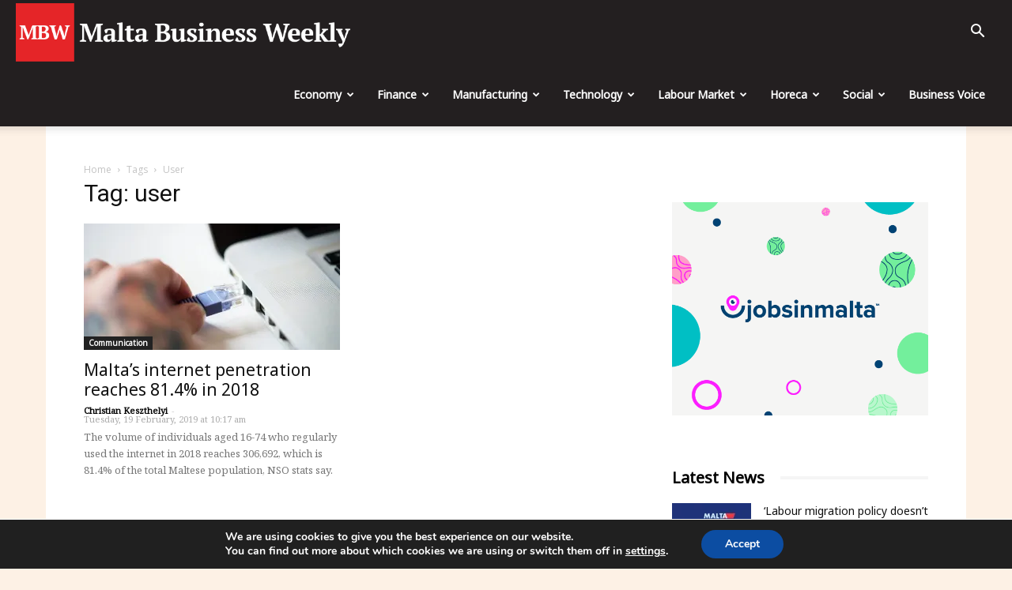

--- FILE ---
content_type: text/html; charset=UTF-8
request_url: https://maltabusinessweekly.com/tag/user/
body_size: 33072
content:
<!doctype html >
<!--[if IE 8]>    <html class="ie8" lang="en"> <![endif]-->
<!--[if IE 9]>    <html class="ie9" lang="en"> <![endif]-->
<!--[if gt IE 8]><!--> <html dir="ltr" lang="en-GB" prefix="og: https://ogp.me/ns# fb: https://ogp.me/ns/fb# website: https://ogp.me/ns/website#"> <!--<![endif]-->
<head>
<!-- Google Tag Manager -->
<script>(function(w,d,s,l,i){w[l]=w[l]||[];w[l].push({'gtm.start':
new Date().getTime(),event:'gtm.js'});var f=d.getElementsByTagName(s)[0],
j=d.createElement(s),dl=l!='dataLayer'?'&l='+l:'';j.async=true;j.src=
'https://www.googletagmanager.com/gtm.js?id='+i+dl;f.parentNode.insertBefore(j,f);
})(window,document,'script','dataLayer','GTM-5R2X8QJ');</script>
<!-- End Google Tag Manager -->
<meta charset="UTF-8" />
<meta name="viewport" content="width=device-width, initial-scale=1.0">
<meta name="google-site-verification" content="f61V3Ee0eYPWhzCei2oDhOXaX1E4kZ3lXsIolLA2TaM" />
<link rel="pingback" href="https://maltabusinessweekly.com/xmlrpc.php" />
<!-- All in One SEO 4.7.7.1 - aioseo.com -->
<title>user | The Malta Business Weekly</title>
<meta name="robots" content="noindex, max-snippet:-1, max-image-preview:large, max-video-preview:-1" />
<meta name="google-site-verification" content="R79fnXPBKJF3vlQhow1fjeHWFxDpodG7F5GXNwirhAA" />
<link rel="canonical" href="https://maltabusinessweekly.com/tag/user/" />
<meta name="generator" content="All in One SEO (AIOSEO) 4.7.7.1" />
<!-- All in One SEO -->
<script>window._wca = window._wca || [];</script>
<link rel="icon" type="image/png" href="https://maltabusinessweekly.com/wp-content/uploads/2020/06/mbw-icon.png"><link rel='dns-prefetch' href='//stats.wp.com' />
<link rel='dns-prefetch' href='//js.stripe.com' />
<link rel='dns-prefetch' href='//fonts.googleapis.com' />
<link rel='dns-prefetch' href='//v0.wordpress.com' />
<link rel='dns-prefetch' href='//i0.wp.com' />
<link rel='dns-prefetch' href='//i1.wp.com' />
<link rel='dns-prefetch' href='//i2.wp.com' />
<link rel='dns-prefetch' href='//c0.wp.com' />
<link rel="alternate" type="application/rss+xml" title="The Malta Business Weekly &raquo; Feed" href="https://maltabusinessweekly.com/feed/" />
<link rel="alternate" type="application/rss+xml" title="The Malta Business Weekly &raquo; Comments Feed" href="https://maltabusinessweekly.com/comments/feed/" />
<link rel="alternate" type="application/rss+xml" title="The Malta Business Weekly &raquo; user Tag Feed" href="https://maltabusinessweekly.com/tag/user/feed/" />
<!-- maltabusinessweekly.com is managing ads with Advanced Ads --><script data-wpfc-render="false" id="busin-ready">
window.advanced_ads_ready=function(e,a){a=a||"complete";var d=function(e){return"interactive"===a?"loading"!==e:"complete"===e};d(document.readyState)?e():document.addEventListener("readystatechange",(function(a){d(a.target.readyState)&&e()}),{once:"interactive"===a})},window.advanced_ads_ready_queue=window.advanced_ads_ready_queue||[];		</script>
<link rel='stylesheet' id='wp-block-library-css'  href='https://c0.wp.com/c/5.8/wp-includes/css/dist/block-library/style.min.css' type='text/css' media='all' />
<style id='wp-block-library-inline-css' type='text/css'>
.has-text-align-justify{text-align:justify;}
</style>
<link rel='stylesheet' id='mediaelement-css'  href='https://c0.wp.com/c/5.8/wp-includes/js/mediaelement/mediaelementplayer-legacy.min.css' type='text/css' media='all' />
<link rel='stylesheet' id='wp-mediaelement-css'  href='https://c0.wp.com/c/5.8/wp-includes/js/mediaelement/wp-mediaelement.min.css' type='text/css' media='all' />
<link rel='stylesheet' id='wc-blocks-vendors-style-css'  href='https://c0.wp.com/p/woocommerce/5.7.2/packages/woocommerce-blocks/build/wc-blocks-vendors-style.css' type='text/css' media='all' />
<link rel='stylesheet' id='wc-blocks-style-css'  href='https://c0.wp.com/p/woocommerce/5.7.2/packages/woocommerce-blocks/build/wc-blocks-style.css' type='text/css' media='all' />
<!-- <link rel='stylesheet' id='mpp_gutenberg-css'  href='https://maltabusinessweekly.com/wp-content/plugins/metronet-profile-picture/dist/blocks.style.build.css?ver=2.6.3' type='text/css' media='all' /> -->
<link rel="stylesheet" type="text/css" href="//maltabusinessweekly.com/wp-content/cache/wpfc-minified/dhbs30d7/4avo3.css" media="all"/>
<link rel='stylesheet' id='woocommerce-layout-css'  href='https://c0.wp.com/p/woocommerce/5.7.2/assets/css/woocommerce-layout.css' type='text/css' media='all' />
<style id='woocommerce-layout-inline-css' type='text/css'>
.infinite-scroll .woocommerce-pagination {
display: none;
}
</style>
<!-- <link rel='stylesheet' id='advanced-ads-selling-wc-fixes-css'  href='https://maltabusinessweekly.com/wp-content/uploads/448/946/public/assets/css/226.css?ver=1.2.6' type='text/css' media='all' /> -->
<link rel="stylesheet" type="text/css" href="//maltabusinessweekly.com/wp-content/cache/wpfc-minified/8mr0drzt/4avo3.css" media="all"/>
<link rel='stylesheet' id='woocommerce-smallscreen-css'  href='https://c0.wp.com/p/woocommerce/5.7.2/assets/css/woocommerce-smallscreen.css' type='text/css' media='only screen and (max-width: 768px)' />
<link rel='stylesheet' id='woocommerce-general-css'  href='https://c0.wp.com/p/woocommerce/5.7.2/assets/css/woocommerce.css' type='text/css' media='all' />
<style id='woocommerce-inline-inline-css' type='text/css'>
.woocommerce form .form-row .required { visibility: visible; }
</style>
<!-- <link rel='stylesheet' id='issuem-leaky-paywall-css'  href='https://maltabusinessweekly.com/wp-content/plugins/leaky-paywall//css/issuem-leaky-paywall.css?ver=4.16.4' type='text/css' media='all' /> -->
<!-- <link rel='stylesheet' id='td-plugin-multi-purpose-css'  href='https://maltabusinessweekly.com/wp-content/plugins/td-composer/td-multi-purpose/style.css?ver=9b761fb88cde3d1bd90677504fc739fc' type='text/css' media='all' /> -->
<link rel="stylesheet" type="text/css" href="//maltabusinessweekly.com/wp-content/cache/wpfc-minified/8tqr6kxn/9mdg6.css" media="all"/>
<link rel='stylesheet' id='google-fonts-style-css'  href='https://fonts.googleapis.com/css?family=Noto+Sans%3A400%7CNoto+Serif%3A400%7COpen+Sans%3A300italic%2C400%2C400italic%2C600%2C600italic%2C700%7CRoboto%3A300%2C400%2C400italic%2C500%2C500italic%2C700%2C900&#038;ver=9.2.1' type='text/css' media='all' />
<!-- <link rel='stylesheet' id='moove_gdpr_frontend-css'  href='https://maltabusinessweekly.com/wp-content/plugins/gdpr-cookie-compliance/dist/styles/gdpr-main.css?ver=4.15.6' type='text/css' media='all' /> -->
<link rel="stylesheet" type="text/css" href="//maltabusinessweekly.com/wp-content/cache/wpfc-minified/mmnilaio/4avo3.css" media="all"/>
<style id='moove_gdpr_frontend-inline-css' type='text/css'>
#moove_gdpr_cookie_modal,#moove_gdpr_cookie_info_bar,.gdpr_cookie_settings_shortcode_content{font-family:Nunito,sans-serif}#moove_gdpr_save_popup_settings_button{background-color:#373737;color:#fff}#moove_gdpr_save_popup_settings_button:hover{background-color:#000}#moove_gdpr_cookie_info_bar .moove-gdpr-info-bar-container .moove-gdpr-info-bar-content a.mgbutton,#moove_gdpr_cookie_info_bar .moove-gdpr-info-bar-container .moove-gdpr-info-bar-content button.mgbutton{background-color:#0C4DA2}#moove_gdpr_cookie_modal .moove-gdpr-modal-content .moove-gdpr-modal-footer-content .moove-gdpr-button-holder a.mgbutton,#moove_gdpr_cookie_modal .moove-gdpr-modal-content .moove-gdpr-modal-footer-content .moove-gdpr-button-holder button.mgbutton,.gdpr_cookie_settings_shortcode_content .gdpr-shr-button.button-green{background-color:#0C4DA2;border-color:#0C4DA2}#moove_gdpr_cookie_modal .moove-gdpr-modal-content .moove-gdpr-modal-footer-content .moove-gdpr-button-holder a.mgbutton:hover,#moove_gdpr_cookie_modal .moove-gdpr-modal-content .moove-gdpr-modal-footer-content .moove-gdpr-button-holder button.mgbutton:hover,.gdpr_cookie_settings_shortcode_content .gdpr-shr-button.button-green:hover{background-color:#fff;color:#0C4DA2}#moove_gdpr_cookie_modal .moove-gdpr-modal-content .moove-gdpr-modal-close i,#moove_gdpr_cookie_modal .moove-gdpr-modal-content .moove-gdpr-modal-close span.gdpr-icon{background-color:#0C4DA2;border:1px solid #0C4DA2}#moove_gdpr_cookie_info_bar span.change-settings-button.focus-g,#moove_gdpr_cookie_info_bar span.change-settings-button:focus,#moove_gdpr_cookie_info_bar button.change-settings-button.focus-g,#moove_gdpr_cookie_info_bar button.change-settings-button:focus{-webkit-box-shadow:0 0 1px 3px #0C4DA2;-moz-box-shadow:0 0 1px 3px #0C4DA2;box-shadow:0 0 1px 3px #0C4DA2}#moove_gdpr_cookie_modal .moove-gdpr-modal-content .moove-gdpr-modal-close i:hover,#moove_gdpr_cookie_modal .moove-gdpr-modal-content .moove-gdpr-modal-close span.gdpr-icon:hover,#moove_gdpr_cookie_info_bar span[data-href]>u.change-settings-button{color:#0C4DA2}#moove_gdpr_cookie_modal .moove-gdpr-modal-content .moove-gdpr-modal-left-content #moove-gdpr-menu li.menu-item-selected a span.gdpr-icon,#moove_gdpr_cookie_modal .moove-gdpr-modal-content .moove-gdpr-modal-left-content #moove-gdpr-menu li.menu-item-selected button span.gdpr-icon{color:inherit}#moove_gdpr_cookie_modal .moove-gdpr-modal-content .moove-gdpr-modal-left-content #moove-gdpr-menu li a span.gdpr-icon,#moove_gdpr_cookie_modal .moove-gdpr-modal-content .moove-gdpr-modal-left-content #moove-gdpr-menu li button span.gdpr-icon{color:inherit}#moove_gdpr_cookie_modal .gdpr-acc-link{line-height:0;font-size:0;color:transparent;position:absolute}#moove_gdpr_cookie_modal .moove-gdpr-modal-content .moove-gdpr-modal-close:hover i,#moove_gdpr_cookie_modal .moove-gdpr-modal-content .moove-gdpr-modal-left-content #moove-gdpr-menu li a,#moove_gdpr_cookie_modal .moove-gdpr-modal-content .moove-gdpr-modal-left-content #moove-gdpr-menu li button,#moove_gdpr_cookie_modal .moove-gdpr-modal-content .moove-gdpr-modal-left-content #moove-gdpr-menu li button i,#moove_gdpr_cookie_modal .moove-gdpr-modal-content .moove-gdpr-modal-left-content #moove-gdpr-menu li a i,#moove_gdpr_cookie_modal .moove-gdpr-modal-content .moove-gdpr-tab-main .moove-gdpr-tab-main-content a:hover,#moove_gdpr_cookie_info_bar.moove-gdpr-dark-scheme .moove-gdpr-info-bar-container .moove-gdpr-info-bar-content a.mgbutton:hover,#moove_gdpr_cookie_info_bar.moove-gdpr-dark-scheme .moove-gdpr-info-bar-container .moove-gdpr-info-bar-content button.mgbutton:hover,#moove_gdpr_cookie_info_bar.moove-gdpr-dark-scheme .moove-gdpr-info-bar-container .moove-gdpr-info-bar-content a:hover,#moove_gdpr_cookie_info_bar.moove-gdpr-dark-scheme .moove-gdpr-info-bar-container .moove-gdpr-info-bar-content button:hover,#moove_gdpr_cookie_info_bar.moove-gdpr-dark-scheme .moove-gdpr-info-bar-container .moove-gdpr-info-bar-content span.change-settings-button:hover,#moove_gdpr_cookie_info_bar.moove-gdpr-dark-scheme .moove-gdpr-info-bar-container .moove-gdpr-info-bar-content button.change-settings-button:hover,#moove_gdpr_cookie_info_bar.moove-gdpr-dark-scheme .moove-gdpr-info-bar-container .moove-gdpr-info-bar-content u.change-settings-button:hover,#moove_gdpr_cookie_info_bar span[data-href]>u.change-settings-button,#moove_gdpr_cookie_info_bar.moove-gdpr-dark-scheme .moove-gdpr-info-bar-container .moove-gdpr-info-bar-content a.mgbutton.focus-g,#moove_gdpr_cookie_info_bar.moove-gdpr-dark-scheme .moove-gdpr-info-bar-container .moove-gdpr-info-bar-content button.mgbutton.focus-g,#moove_gdpr_cookie_info_bar.moove-gdpr-dark-scheme .moove-gdpr-info-bar-container .moove-gdpr-info-bar-content a.focus-g,#moove_gdpr_cookie_info_bar.moove-gdpr-dark-scheme .moove-gdpr-info-bar-container .moove-gdpr-info-bar-content button.focus-g,#moove_gdpr_cookie_info_bar.moove-gdpr-dark-scheme .moove-gdpr-info-bar-container .moove-gdpr-info-bar-content a.mgbutton:focus,#moove_gdpr_cookie_info_bar.moove-gdpr-dark-scheme .moove-gdpr-info-bar-container .moove-gdpr-info-bar-content button.mgbutton:focus,#moove_gdpr_cookie_info_bar.moove-gdpr-dark-scheme .moove-gdpr-info-bar-container .moove-gdpr-info-bar-content a:focus,#moove_gdpr_cookie_info_bar.moove-gdpr-dark-scheme .moove-gdpr-info-bar-container .moove-gdpr-info-bar-content button:focus,#moove_gdpr_cookie_info_bar.moove-gdpr-dark-scheme .moove-gdpr-info-bar-container .moove-gdpr-info-bar-content span.change-settings-button.focus-g,span.change-settings-button:focus,button.change-settings-button.focus-g,button.change-settings-button:focus,#moove_gdpr_cookie_info_bar.moove-gdpr-dark-scheme .moove-gdpr-info-bar-container .moove-gdpr-info-bar-content u.change-settings-button.focus-g,#moove_gdpr_cookie_info_bar.moove-gdpr-dark-scheme .moove-gdpr-info-bar-container .moove-gdpr-info-bar-content u.change-settings-button:focus{color:#0C4DA2}#moove_gdpr_cookie_modal.gdpr_lightbox-hide{display:none}
</style>
<!-- <link rel='stylesheet' id='td-theme-css'  href='https://maltabusinessweekly.com/wp-content/themes/Newspaper/style.css?ver=9.2.1' type='text/css' media='all' /> -->
<!-- <link rel='stylesheet' id='td-theme-woo-css'  href='https://maltabusinessweekly.com/wp-content/themes/Newspaper/style-woocommerce.css?ver=9.2.1' type='text/css' media='all' /> -->
<link rel="stylesheet" type="text/css" href="//maltabusinessweekly.com/wp-content/cache/wpfc-minified/qgsejaoe/4avo3.css" media="all"/>
<link rel='stylesheet' id='jetpack_css-css'  href='https://c0.wp.com/p/jetpack/10.1.2/css/jetpack.css' type='text/css' media='all' />
<script src='//maltabusinessweekly.com/wp-content/cache/wpfc-minified/kcx1p47x/4avo3.js' type="text/javascript"></script>
<!-- <script type='text/javascript' src='https://maltabusinessweekly.com/wp-content/plugins/svg-support/vendor/DOMPurify/DOMPurify.min.js?ver=1.0.1' id='bodhi-dompurify-library-js'></script> -->
<script type='text/javascript' src='https://c0.wp.com/c/5.8/wp-includes/js/jquery/jquery.min.js' id='jquery-core-js'></script>
<script type='text/javascript' src='https://c0.wp.com/c/5.8/wp-includes/js/jquery/jquery-migrate.min.js' id='jquery-migrate-js'></script>
<script src='//maltabusinessweekly.com/wp-content/cache/wpfc-minified/8ytxglhk/4avo3.js' type="text/javascript"></script>
<!-- <script type='text/javascript' src='//maltabusinessweekly.com/wp-content/plugins/wp-hide-security-enhancer/assets/js/devtools-detect.js?ver=2.5.6' id='devtools-detect-js'></script> -->
<!-- <script type='text/javascript' src='https://maltabusinessweekly.com/wp-content/plugins/svg-support/js/min/svgs-inline-min.js?ver=2.5.8' id='bodhi_svg_inline-js'></script> -->
<script type='text/javascript' id='bodhi_svg_inline-js-after'>
cssTarget={"Bodhi":"img.style-svg","ForceInlineSVG":"style-svg"};ForceInlineSVGActive="false";frontSanitizationEnabled="on";
</script>
<script type='text/javascript' id='advanced-ads-advanced-js-js-extra'>
/* <![CDATA[ */
var advads_options = {"blog_id":"1","privacy":{"enabled":false,"state":"not_needed"}};
/* ]]> */
</script>
<script src='//maltabusinessweekly.com/wp-content/cache/wpfc-minified/337b1ug7/4avo3.js' type="text/javascript"></script>
<!-- <script type='text/javascript' src='https://maltabusinessweekly.com/wp-content/uploads/448/453/public/assets/js/833.js?ver=1.56.1' id='advanced-ads-advanced-js-js'></script> -->
<script type='text/javascript' id='advanced-ads-responsive-js-extra'>
/* <![CDATA[ */
var advanced_ads_responsive = {"reload_on_resize":"0"};
/* ]]> */
</script>
<script src='//maltabusinessweekly.com/wp-content/cache/wpfc-minified/2ny4u0b4/4avo3.js' type="text/javascript"></script>
<!-- <script type='text/javascript' src='https://maltabusinessweekly.com/wp-content/uploads/448/943/public/assets/js/990.js?ver=1.8.9' id='advanced-ads-responsive-js'></script> -->
<script type='text/javascript' id='advanced_ads_pro/visitor_conditions-js-extra'>
/* <![CDATA[ */
var advanced_ads_pro_visitor_conditions = {"referrer_cookie_name":"advanced_ads_pro_visitor_referrer","referrer_exdays":"365","page_impr_cookie_name":"advanced_ads_page_impressions","page_impr_exdays":"3650"};
/* ]]> */
</script>
<script src='//maltabusinessweekly.com/wp-content/cache/wpfc-minified/qj88vdq9/4avo3.js' type="text/javascript"></script>
<!-- <script type='text/javascript' src='https://maltabusinessweekly.com/wp-content/uploads/448/742/697/226/439/486.js?ver=2.5.1' id='advanced_ads_pro/visitor_conditions-js'></script> -->
<!-- <script type='text/javascript' src='https://maltabusinessweekly.com/wp-content/uploads/448/742/assets/464.js?ver=2.5.1' id='advanced-ds-pro/front-js'></script> -->
<script defer type='text/javascript' src='https://stats.wp.com/s-202502.js' id='woocommerce-analytics-js'></script>
<script type='text/javascript' id='leaky_paywall_script-js-extra'>
/* <![CDATA[ */
var leaky_paywall_script_ajax = {"ajaxurl":"\/bmnws-admin\/admin-ajax.php","stripe_pk":"","apple_pay":"no"};
/* ]]> */
</script>
<script src='//maltabusinessweekly.com/wp-content/cache/wpfc-minified/qjnwgtgu/4avo3.js' type="text/javascript"></script>
<!-- <script type='text/javascript' src='https://maltabusinessweekly.com/wp-content/plugins/leaky-paywall/js/script.js?ver=4.16.4' id='leaky_paywall_script-js'></script> -->
<script type='text/javascript' id='lp_registration_redirect-js-extra'>
/* <![CDATA[ */
var lp_registration_redirect_ajax = {"ajaxurl":"\/bmnws-admin\/admin-ajax.php"};
/* ]]> */
</script>
<script src='//maltabusinessweekly.com/wp-content/cache/wpfc-minified/qif71de5/4avo3.js' type="text/javascript"></script>
<!-- <script type='text/javascript' src='https://maltabusinessweekly.com/wp-content/plugins/leaky-paywall-registration-redirect/js/leaky-paywall-registration-redirect.js?ver=1.1.0' id='lp_registration_redirect-js'></script> -->
<script type='text/javascript' id='advanced-ads-pro/cache_busting-js-extra'>
/* <![CDATA[ */
var advanced_ads_pro_ajax_object = {"ajax_url":"https:\/\/maltabusinessweekly.com\/bmnws-admin\/admin-ajax.php","lazy_load_module_enabled":"1","lazy_load":{"default_offset":0,"offsets":[]},"moveintohidden":""};
/* ]]> */
</script>
<script src='//maltabusinessweekly.com/wp-content/cache/wpfc-minified/6z3drbuq/4avo3.js' type="text/javascript"></script>
<!-- <script type='text/javascript' src='https://maltabusinessweekly.com/wp-content/uploads/448/742/697/30/439/672.js?ver=2.5.1' id='advanced-ads-pro/cache_busting-js'></script> -->
<script type='text/javascript' src='https://js.stripe.com/v3/?ver=5.8' id='stripe-js'></script>
<link rel="https://api.w.org/" href="https://maltabusinessweekly.com/wp-json/" /><link rel="alternate" type="application/json" href="https://maltabusinessweekly.com/wp-json/wp/v2/tags/365" /><link rel="EditURI" type="application/rsd+xml" title="RSD" href="https://maltabusinessweekly.com/xmlrpc.php?rsd" />
<link rel="wlwmanifest" type="application/wlwmanifest+xml" href="https://maltabusinessweekly.com/wp-includes/wlwmanifest.xml" /> 
<meta name="generator" content="WordPress 5.8" />
<meta name="generator" content="WooCommerce 5.7.2" />
<script>
document.documentElement.className = document.documentElement.className.replace( 'no-js', 'js' );
</script>
<style>
.no-js img.lazyload { display: none; }
figure.wp-block-image img.lazyloading { min-width: 150px; }
.lazyload, .lazyloading { opacity: 0; }
.lazyloaded {
opacity: 1;
transition: opacity 400ms;
transition-delay: 0ms;
}
</style>
<script type="text/javascript">
;var advadsCfpExpHours = 1;
var advadsCfpClickLimit = 10;
var advadsCfpBan = 1;
var advadsCfpPath = '';
var advadsCfpDomain = '';
</script><script type="text/javascript">
var advadsCfpQueue = [];
var advadsCfpAd = function( adID ){
if ( 'undefined' == typeof advadsProCfp ) { advadsCfpQueue.push( adID ) } else { advadsProCfp.addElement( adID ) }
};
</script><style type='text/css'>img#wpstats{display:none}</style>
<script>
window.tdwGlobal = {"adminUrl":"https:\/\/maltabusinessweekly.com\/bmnws-admin\/","wpRestNonce":"7aed2bd03f","wpRestUrl":"https:\/\/maltabusinessweekly.com\/wp-json\/","permalinkStructure":"\/%postname%\/%post_id%\/"};
</script>
<!--[if lt IE 9]><script src="https://cdnjs.cloudflare.com/ajax/libs/html5shiv/3.7.3/html5shiv.js"></script><![endif]-->
<noscript><style>.woocommerce-product-gallery{ opacity: 1 !important; }</style></noscript>
<script type="application/ld+json" class="saswp-schema-markup-output">
[{"@context":"https:\/\/schema.org\/","@type":"CollectionPage","@id":"https:\/\/maltabusinessweekly.com\/tag\/user\/#CollectionPage","headline":"user","description":"","url":"https:\/\/maltabusinessweekly.com\/tag\/user\/","hasPart":[{"@type":"NewsArticle","headline":"Malta\u2019s internet penetration reaches 81.4% in 2018","url":"https:\/\/maltabusinessweekly.com\/maltas-internet-penetration-reaches-81-4-in-2018-says-nso\/1357\/","datePublished":"2019-02-19T10:17:13+01:00","dateModified":"2019-08-13T10:58:55+02:00","mainEntityOfPage":"https:\/\/maltabusinessweekly.com\/maltas-internet-penetration-reaches-81-4-in-2018-says-nso\/1357\/","author":{"@type":"Person","name":"Christian Keszthelyi","description":"Christian used to be the editor of Business Malta, the predecessor of Malta Business Weekly\u2019s online platform. As an avid journalist and writer, he believes that good content has a great flow that seamlessly guides the reader from the beginning to the end. He knows that words have immense power, and ruthlessly edits his own copy when chasing perfection (although he knows an article is never ready.)","url":"https:\/\/maltabusinessweekly.com\/author\/chris\/","sameAs":["https:\/\/www.linkedin.com\/in\/christiankeszthelyi\/"],"image":{"@type":"ImageObject","url":"https:\/\/i0.wp.com\/maltabusinessweekly.com\/wp-content\/uploads\/2020\/05\/83113898_179264670099404_2608469681949900800_n-1.jpg?fit=96%2C96&ssl=1","height":96,"width":96}},"publisher":{"@type":"Organization","name":"The Malta Business Weekly","url":"https:\/\/maltabusinessweekly.com","logo":{"@type":"ImageObject","url":"https:\/\/maltabusinessweekly.com\/wp-content\/uploads\/2021\/08\/MBW-Logo-02-resized.png","width":"400","height":"59"}},"image":[{"@type":"ImageObject","@id":"https:\/\/maltabusinessweekly.com\/maltas-internet-penetration-reaches-81-4-in-2018-says-nso\/1357\/#primaryimage","url":"https:\/\/i0.wp.com\/maltabusinessweekly.com\/wp-content\/uploads\/2019\/02\/rawpixel-749497-unsplash-e1550831308177.jpg?fit=1200%2C801&#038;ssl=1","width":"1200","height":"801"}]}]},
{"@context":"https:\/\/schema.org\/","@graph":[{"@context":"https:\/\/schema.org\/","@type":"SiteNavigationElement","@id":"https:\/\/maltabusinessweekly.com#td-demo-header-menu","name":"Economy","url":"https:\/\/maltabusinessweekly.com\/category\/malta-economy\/"},{"@context":"https:\/\/schema.org\/","@type":"SiteNavigationElement","@id":"https:\/\/maltabusinessweekly.com#td-demo-header-menu","name":"Finance","url":"https:\/\/maltabusinessweekly.com\/category\/finance-malta\/"},{"@context":"https:\/\/schema.org\/","@type":"SiteNavigationElement","@id":"https:\/\/maltabusinessweekly.com#td-demo-header-menu","name":"Manufacturing","url":"https:\/\/maltabusinessweekly.com\/category\/manufacturing\/"},{"@context":"https:\/\/schema.org\/","@type":"SiteNavigationElement","@id":"https:\/\/maltabusinessweekly.com#td-demo-header-menu","name":"Technology","url":"https:\/\/maltabusinessweekly.com\/category\/technology\/"},{"@context":"https:\/\/schema.org\/","@type":"SiteNavigationElement","@id":"https:\/\/maltabusinessweekly.com#td-demo-header-menu","name":"Labour Market","url":"https:\/\/maltabusinessweekly.com\/category\/labour-market\/"},{"@context":"https:\/\/schema.org\/","@type":"SiteNavigationElement","@id":"https:\/\/maltabusinessweekly.com#td-demo-header-menu","name":"Horeca","url":"https:\/\/maltabusinessweekly.com\/category\/horeca\/"},{"@context":"https:\/\/schema.org\/","@type":"SiteNavigationElement","@id":"https:\/\/maltabusinessweekly.com#td-demo-header-menu","name":"Social","url":"https:\/\/maltabusinessweekly.com\/category\/social\/"},{"@context":"https:\/\/schema.org\/","@type":"SiteNavigationElement","@id":"https:\/\/maltabusinessweekly.com#td-demo-header-menu","name":"Business Voice","url":"https:\/\/maltabusinessweekly.com\/category\/business-voice\/"}]},
{"@context":"https:\/\/schema.org\/","@type":"BreadcrumbList","@id":"https:\/\/maltabusinessweekly.com\/tag\/user\/#breadcrumb","itemListElement":[{"@type":"ListItem","position":1,"item":{"@id":"https:\/\/maltabusinessweekly.com","name":"The Malta Business Weekly"}},{"@type":"ListItem","position":2,"item":{"@id":"https:\/\/maltabusinessweekly.com\/tag\/user\/","name":"user"}}]}]
</script>
<meta name="wpsso-begin" content="wpsso meta tags and schema markup begin"/>
<!-- generator:1 --><meta name="generator" content="WPSSO Core 9.0.0/S"/>
<!-- generator:2 --><meta name="generator" content="WPSSO ORG 4.2.0/S"/>
<!-- generator:3 --><meta name="generator" content="WPSSO BC 3.6.0/S"/>
<!-- generator:4 --><meta name="generator" content="WPSSO JSON 5.0.0/S"/>
<meta property="fb:app_id" content="966242223397117"/>
<meta property="og:type" content="website"/>
<meta property="og:url" content="https://maltabusinessweekly.com/tag/user/"/>
<meta property="og:locale" content="en_GB"/>
<meta property="og:site_name" content="The Malta Business Weekly"/>
<meta property="og:title" content="user"/>
<meta property="og:description" content="Tag archive for user."/>
<!-- og:image:1 --><meta property="og:image" content="https://i0.wp.com/maltabusinessweekly.com/wp-content/uploads/2021/08/MBW-Logo-02.png?resize=1200%2C630&ssl=1"/>
<!-- og:image:1 --><meta property="og:image:width" content="1200"/>
<!-- og:image:1 --><meta property="og:image:height" content="630"/>
<meta name="twitter:domain" content="maltabusinessweekly.com"/>
<meta name="twitter:site" content="@BusinessMalta"/>
<meta name="twitter:title" content="user"/>
<meta name="twitter:description" content="Tag archive for user."/>
<meta name="twitter:card" content="summary"/>
<meta name="twitter:image" content="https://i0.wp.com/maltabusinessweekly.com/wp-content/uploads/2021/08/MBW-Logo-02.png?resize=1200%2C630&ssl=1"/>
<meta name="thumbnail" content="https://i0.wp.com/maltabusinessweekly.com/wp-content/uploads/2021/08/MBW-Logo-02.png?resize=1200%2C630&amp;ssl=1"/>
<meta name="google-site-verification" content="R79fnXPBKJF3vlQhow1fjeHWFxDpodG7F5GXNwirhAA"/>
<meta name="wpsso-end" content="wpsso meta tags and schema markup end"/>
<meta name="wpsso-cached" content="2025-01-10T13:30:26+00:00">
<meta name="wpsso-added" content="2025-01-10T13:30:26+00:00 in 0.074722 secs for https://maltabusinessweekly.com">
<!-- JS generated by theme -->
<script>
var tdBlocksArray = []; //here we store all the items for the current page
//td_block class - each ajax block uses a object of this class for requests
function tdBlock() {
this.id = '';
this.block_type = 1; //block type id (1-234 etc)
this.atts = '';
this.td_column_number = '';
this.td_current_page = 1; //
this.post_count = 0; //from wp
this.found_posts = 0; //from wp
this.max_num_pages = 0; //from wp
this.td_filter_value = ''; //current live filter value
this.is_ajax_running = false;
this.td_user_action = ''; // load more or infinite loader (used by the animation)
this.header_color = '';
this.ajax_pagination_infinite_stop = ''; //show load more at page x
}
// td_js_generator - mini detector
(function(){
var htmlTag = document.getElementsByTagName("html")[0];
if ( navigator.userAgent.indexOf("MSIE 10.0") > -1 ) {
htmlTag.className += ' ie10';
}
if ( !!navigator.userAgent.match(/Trident.*rv\:11\./) ) {
htmlTag.className += ' ie11';
}
if ( navigator.userAgent.indexOf("Edge") > -1 ) {
htmlTag.className += ' ieEdge';
}
if ( /(iPad|iPhone|iPod)/g.test(navigator.userAgent) ) {
htmlTag.className += ' td-md-is-ios';
}
var user_agent = navigator.userAgent.toLowerCase();
if ( user_agent.indexOf("android") > -1 ) {
htmlTag.className += ' td-md-is-android';
}
if ( -1 !== navigator.userAgent.indexOf('Mac OS X')  ) {
htmlTag.className += ' td-md-is-os-x';
}
if ( /chrom(e|ium)/.test(navigator.userAgent.toLowerCase()) ) {
htmlTag.className += ' td-md-is-chrome';
}
if ( -1 !== navigator.userAgent.indexOf('Firefox') ) {
htmlTag.className += ' td-md-is-firefox';
}
if ( -1 !== navigator.userAgent.indexOf('Safari') && -1 === navigator.userAgent.indexOf('Chrome') ) {
htmlTag.className += ' td-md-is-safari';
}
if( -1 !== navigator.userAgent.indexOf('IEMobile') ){
htmlTag.className += ' td-md-is-iemobile';
}
})();
var tdLocalCache = {};
( function () {
"use strict";
tdLocalCache = {
data: {},
remove: function (resource_id) {
delete tdLocalCache.data[resource_id];
},
exist: function (resource_id) {
return tdLocalCache.data.hasOwnProperty(resource_id) && tdLocalCache.data[resource_id] !== null;
},
get: function (resource_id) {
return tdLocalCache.data[resource_id];
},
set: function (resource_id, cachedData) {
tdLocalCache.remove(resource_id);
tdLocalCache.data[resource_id] = cachedData;
}
};
})();
var tds_login_sing_in_widget="show";
var td_viewport_interval_list=[{"limitBottom":767,"sidebarWidth":228},{"limitBottom":1018,"sidebarWidth":300},{"limitBottom":1140,"sidebarWidth":324}];
var td_animation_stack_effect="type0";
var tds_animation_stack=true;
var td_animation_stack_specific_selectors=".entry-thumb, img";
var td_animation_stack_general_selectors=".td-animation-stack img, .td-animation-stack .entry-thumb, .post img";
var td_ajax_url="https:\/\/maltabusinessweekly.com\/bmnws-admin\/admin-ajax.php?td_theme_name=Newspaper&v=9.2.1";
var td_get_template_directory_uri="https:\/\/maltabusinessweekly.com\/wp-content\/themes\/Newspaper";
var tds_snap_menu="snap";
var tds_logo_on_sticky="show_header_logo";
var tds_header_style="tdm_header_style_3";
var td_please_wait="Please wait...";
var td_email_user_pass_incorrect="User or password incorrect!";
var td_email_user_incorrect="Email or username incorrect!";
var td_email_incorrect="Email incorrect!";
var tds_more_articles_on_post_enable="";
var tds_more_articles_on_post_time_to_wait="";
var tds_more_articles_on_post_pages_distance_from_top=0;
var tds_theme_color_site_wide="#e52528";
var tds_smart_sidebar="enabled";
var tdThemeName="Newspaper";
var td_magnific_popup_translation_tPrev="Previous (Left arrow key)";
var td_magnific_popup_translation_tNext="Next (Right arrow key)";
var td_magnific_popup_translation_tCounter="%curr% of %total%";
var td_magnific_popup_translation_ajax_tError="The content from %url% could not be loaded.";
var td_magnific_popup_translation_image_tError="The image #%curr% could not be loaded.";
var tdDateNamesI18n={"month_names":["January","February","March","April","May","June","July","August","September","October","November","December"],"month_names_short":["Jan","Feb","Mar","Apr","May","Jun","Jul","Aug","Sep","Oct","Nov","Dec"],"day_names":["Sunday","Monday","Tuesday","Wednesday","Thursday","Friday","Saturday"],"day_names_short":["Sun","Mon","Tue","Wed","Thu","Fri","Sat"]};
var td_ad_background_click_link="";
var td_ad_background_click_target="";
</script>
<!-- Header style compiled by theme -->
<style>
body {
background-color:#fdf1e5;
}
.td-header-wrap .black-menu .sf-menu > .current-menu-item > a,
.td-header-wrap .black-menu .sf-menu > .current-menu-ancestor > a,
.td-header-wrap .black-menu .sf-menu > .current-category-ancestor > a,
.td-header-wrap .black-menu .sf-menu > li > a:hover,
.td-header-wrap .black-menu .sf-menu > .sfHover > a,
.td-header-style-12 .td-header-menu-wrap-full,
.sf-menu > .current-menu-item > a:after,
.sf-menu > .current-menu-ancestor > a:after,
.sf-menu > .current-category-ancestor > a:after,
.sf-menu > li:hover > a:after,
.sf-menu > .sfHover > a:after,
.td-header-style-12 .td-affix,
.header-search-wrap .td-drop-down-search:after,
.header-search-wrap .td-drop-down-search .btn:hover,
input[type=submit]:hover,
.td-read-more a,
.td-post-category:hover,
.td-grid-style-1.td-hover-1 .td-big-grid-post:hover .td-post-category,
.td-grid-style-5.td-hover-1 .td-big-grid-post:hover .td-post-category,
.td_top_authors .td-active .td-author-post-count,
.td_top_authors .td-active .td-author-comments-count,
.td_top_authors .td_mod_wrap:hover .td-author-post-count,
.td_top_authors .td_mod_wrap:hover .td-author-comments-count,
.td-404-sub-sub-title a:hover,
.td-search-form-widget .wpb_button:hover,
.td-rating-bar-wrap div,
.td_category_template_3 .td-current-sub-category,
.dropcap,
.td_wrapper_video_playlist .td_video_controls_playlist_wrapper,
.wpb_default,
.wpb_default:hover,
.td-left-smart-list:hover,
.td-right-smart-list:hover,
.woocommerce-checkout .woocommerce input.button:hover,
.woocommerce-page .woocommerce a.button:hover,
.woocommerce-account div.woocommerce .button:hover,
#bbpress-forums button:hover,
.bbp_widget_login .button:hover,
.td-footer-wrapper .td-post-category,
.td-footer-wrapper .widget_product_search input[type="submit"]:hover,
.woocommerce .product a.button:hover,
.woocommerce .product #respond input#submit:hover,
.woocommerce .checkout input#place_order:hover,
.woocommerce .woocommerce.widget .button:hover,
.single-product .product .summary .cart .button:hover,
.woocommerce-cart .woocommerce table.cart .button:hover,
.woocommerce-cart .woocommerce .shipping-calculator-form .button:hover,
.td-next-prev-wrap a:hover,
.td-load-more-wrap a:hover,
.td-post-small-box a:hover,
.page-nav .current,
.page-nav:first-child > div,
.td_category_template_8 .td-category-header .td-category a.td-current-sub-category,
.td_category_template_4 .td-category-siblings .td-category a:hover,
#bbpress-forums .bbp-pagination .current,
#bbpress-forums #bbp-single-user-details #bbp-user-navigation li.current a,
.td-theme-slider:hover .slide-meta-cat a,
a.vc_btn-black:hover,
.td-trending-now-wrapper:hover .td-trending-now-title,
.td-scroll-up,
.td-smart-list-button:hover,
.td-weather-information:before,
.td-weather-week:before,
.td_block_exchange .td-exchange-header:before,
.td_block_big_grid_9.td-grid-style-1 .td-post-category,
.td_block_big_grid_9.td-grid-style-5 .td-post-category,
.td-grid-style-6.td-hover-1 .td-module-thumb:after,
.td-pulldown-syle-2 .td-subcat-dropdown ul:after,
.td_block_template_9 .td-block-title:after,
.td_block_template_15 .td-block-title:before,
div.wpforms-container .wpforms-form div.wpforms-submit-container button[type=submit] {
background-color: #e52528;
}
.td_block_template_4 .td-related-title .td-cur-simple-item:before {
border-color: #e52528 transparent transparent transparent !important;
}
.woocommerce .woocommerce-message .button:hover,
.woocommerce .woocommerce-error .button:hover,
.woocommerce .woocommerce-info .button:hover {
background-color: #e52528 !important;
}
.td_block_template_4 .td-related-title .td-cur-simple-item,
.td_block_template_3 .td-related-title .td-cur-simple-item,
.td_block_template_9 .td-related-title:after {
background-color: #e52528;
}
.woocommerce .product .onsale,
.woocommerce.widget .ui-slider .ui-slider-handle {
background: none #e52528;
}
.woocommerce.widget.widget_layered_nav_filters ul li a {
background: none repeat scroll 0 0 #e52528 !important;
}
a,
cite a:hover,
.td_mega_menu_sub_cats .cur-sub-cat,
.td-mega-span h3 a:hover,
.td_mod_mega_menu:hover .entry-title a,
.header-search-wrap .result-msg a:hover,
.td-header-top-menu .td-drop-down-search .td_module_wrap:hover .entry-title a,
.td-header-top-menu .td-icon-search:hover,
.td-header-wrap .result-msg a:hover,
.top-header-menu li a:hover,
.top-header-menu .current-menu-item > a,
.top-header-menu .current-menu-ancestor > a,
.top-header-menu .current-category-ancestor > a,
.td-social-icon-wrap > a:hover,
.td-header-sp-top-widget .td-social-icon-wrap a:hover,
.td-page-content blockquote p,
.td-post-content blockquote p,
.mce-content-body blockquote p,
.comment-content blockquote p,
.wpb_text_column blockquote p,
.td_block_text_with_title blockquote p,
.td_module_wrap:hover .entry-title a,
.td-subcat-filter .td-subcat-list a:hover,
.td-subcat-filter .td-subcat-dropdown a:hover,
.td_quote_on_blocks,
.dropcap2,
.dropcap3,
.td_top_authors .td-active .td-authors-name a,
.td_top_authors .td_mod_wrap:hover .td-authors-name a,
.td-post-next-prev-content a:hover,
.author-box-wrap .td-author-social a:hover,
.td-author-name a:hover,
.td-author-url a:hover,
.td_mod_related_posts:hover h3 > a,
.td-post-template-11 .td-related-title .td-related-left:hover,
.td-post-template-11 .td-related-title .td-related-right:hover,
.td-post-template-11 .td-related-title .td-cur-simple-item,
.td-post-template-11 .td_block_related_posts .td-next-prev-wrap a:hover,
.comment-reply-link:hover,
.logged-in-as a:hover,
#cancel-comment-reply-link:hover,
.td-search-query,
.td-category-header .td-pulldown-category-filter-link:hover,
.td-category-siblings .td-subcat-dropdown a:hover,
.td-category-siblings .td-subcat-dropdown a.td-current-sub-category,
.widget a:hover,
.td_wp_recentcomments a:hover,
.archive .widget_archive .current,
.archive .widget_archive .current a,
.widget_calendar tfoot a:hover,
.woocommerce a.added_to_cart:hover,
.woocommerce-account .woocommerce-MyAccount-navigation a:hover,
#bbpress-forums li.bbp-header .bbp-reply-content span a:hover,
#bbpress-forums .bbp-forum-freshness a:hover,
#bbpress-forums .bbp-topic-freshness a:hover,
#bbpress-forums .bbp-forums-list li a:hover,
#bbpress-forums .bbp-forum-title:hover,
#bbpress-forums .bbp-topic-permalink:hover,
#bbpress-forums .bbp-topic-started-by a:hover,
#bbpress-forums .bbp-topic-started-in a:hover,
#bbpress-forums .bbp-body .super-sticky li.bbp-topic-title .bbp-topic-permalink,
#bbpress-forums .bbp-body .sticky li.bbp-topic-title .bbp-topic-permalink,
.widget_display_replies .bbp-author-name,
.widget_display_topics .bbp-author-name,
.footer-text-wrap .footer-email-wrap a,
.td-subfooter-menu li a:hover,
.footer-social-wrap a:hover,
a.vc_btn-black:hover,
.td-smart-list-dropdown-wrap .td-smart-list-button:hover,
.td_module_17 .td-read-more a:hover,
.td_module_18 .td-read-more a:hover,
.td_module_19 .td-post-author-name a:hover,
.td-instagram-user a,
.td-pulldown-syle-2 .td-subcat-dropdown:hover .td-subcat-more span,
.td-pulldown-syle-2 .td-subcat-dropdown:hover .td-subcat-more i,
.td-pulldown-syle-3 .td-subcat-dropdown:hover .td-subcat-more span,
.td-pulldown-syle-3 .td-subcat-dropdown:hover .td-subcat-more i,
.td-block-title-wrap .td-wrapper-pulldown-filter .td-pulldown-filter-display-option:hover,
.td-block-title-wrap .td-wrapper-pulldown-filter .td-pulldown-filter-display-option:hover i,
.td-block-title-wrap .td-wrapper-pulldown-filter .td-pulldown-filter-link:hover,
.td-block-title-wrap .td-wrapper-pulldown-filter .td-pulldown-filter-item .td-cur-simple-item,
.td_block_template_2 .td-related-title .td-cur-simple-item,
.td_block_template_5 .td-related-title .td-cur-simple-item,
.td_block_template_6 .td-related-title .td-cur-simple-item,
.td_block_template_7 .td-related-title .td-cur-simple-item,
.td_block_template_8 .td-related-title .td-cur-simple-item,
.td_block_template_9 .td-related-title .td-cur-simple-item,
.td_block_template_10 .td-related-title .td-cur-simple-item,
.td_block_template_11 .td-related-title .td-cur-simple-item,
.td_block_template_12 .td-related-title .td-cur-simple-item,
.td_block_template_13 .td-related-title .td-cur-simple-item,
.td_block_template_14 .td-related-title .td-cur-simple-item,
.td_block_template_15 .td-related-title .td-cur-simple-item,
.td_block_template_16 .td-related-title .td-cur-simple-item,
.td_block_template_17 .td-related-title .td-cur-simple-item,
.td-theme-wrap .sf-menu ul .td-menu-item > a:hover,
.td-theme-wrap .sf-menu ul .sfHover > a,
.td-theme-wrap .sf-menu ul .current-menu-ancestor > a,
.td-theme-wrap .sf-menu ul .current-category-ancestor > a,
.td-theme-wrap .sf-menu ul .current-menu-item > a,
.td_outlined_btn,
.td_block_categories_tags .td-ct-item:hover {
color: #e52528;
}
a.vc_btn-black.vc_btn_square_outlined:hover,
a.vc_btn-black.vc_btn_outlined:hover,
.td-mega-menu-page .wpb_content_element ul li a:hover,
.td-theme-wrap .td-aj-search-results .td_module_wrap:hover .entry-title a,
.td-theme-wrap .header-search-wrap .result-msg a:hover {
color: #e52528 !important;
}
.td-next-prev-wrap a:hover,
.td-load-more-wrap a:hover,
.td-post-small-box a:hover,
.page-nav .current,
.page-nav:first-child > div,
.td_category_template_8 .td-category-header .td-category a.td-current-sub-category,
.td_category_template_4 .td-category-siblings .td-category a:hover,
#bbpress-forums .bbp-pagination .current,
.post .td_quote_box,
.page .td_quote_box,
a.vc_btn-black:hover,
.td_block_template_5 .td-block-title > *,
.td_outlined_btn {
border-color: #e52528;
}
.td_wrapper_video_playlist .td_video_currently_playing:after {
border-color: #e52528 !important;
}
.header-search-wrap .td-drop-down-search:before {
border-color: transparent transparent #e52528 transparent;
}
.block-title > span,
.block-title > a,
.block-title > label,
.widgettitle,
.widgettitle:after,
.td-trending-now-title,
.td-trending-now-wrapper:hover .td-trending-now-title,
.wpb_tabs li.ui-tabs-active a,
.wpb_tabs li:hover a,
.vc_tta-container .vc_tta-color-grey.vc_tta-tabs-position-top.vc_tta-style-classic .vc_tta-tabs-container .vc_tta-tab.vc_active > a,
.vc_tta-container .vc_tta-color-grey.vc_tta-tabs-position-top.vc_tta-style-classic .vc_tta-tabs-container .vc_tta-tab:hover > a,
.td_block_template_1 .td-related-title .td-cur-simple-item,
.woocommerce .product .products h2:not(.woocommerce-loop-product__title),
.td-subcat-filter .td-subcat-dropdown:hover .td-subcat-more, 
.td_3D_btn,
.td_shadow_btn,
.td_default_btn,
.td_round_btn, 
.td_outlined_btn:hover {
background-color: #e52528;
}
.woocommerce div.product .woocommerce-tabs ul.tabs li.active {
background-color: #e52528 !important;
}
.block-title,
.td_block_template_1 .td-related-title,
.wpb_tabs .wpb_tabs_nav,
.vc_tta-container .vc_tta-color-grey.vc_tta-tabs-position-top.vc_tta-style-classic .vc_tta-tabs-container,
.woocommerce div.product .woocommerce-tabs ul.tabs:before {
border-color: #e52528;
}
.td_block_wrap .td-subcat-item a.td-cur-simple-item {
color: #e52528;
}
.td-grid-style-4 .entry-title
{
background-color: rgba(229, 37, 40, 0.7);
}
.block-title > span,
.block-title > span > a,
.block-title > a,
.block-title > label,
.widgettitle,
.widgettitle:after,
.td-trending-now-title,
.td-trending-now-wrapper:hover .td-trending-now-title,
.wpb_tabs li.ui-tabs-active a,
.wpb_tabs li:hover a,
.vc_tta-container .vc_tta-color-grey.vc_tta-tabs-position-top.vc_tta-style-classic .vc_tta-tabs-container .vc_tta-tab.vc_active > a,
.vc_tta-container .vc_tta-color-grey.vc_tta-tabs-position-top.vc_tta-style-classic .vc_tta-tabs-container .vc_tta-tab:hover > a,
.td_block_template_1 .td-related-title .td-cur-simple-item,
.woocommerce .product .products h2:not(.woocommerce-loop-product__title),
.td-subcat-filter .td-subcat-dropdown:hover .td-subcat-more,
.td-weather-information:before,
.td-weather-week:before,
.td_block_exchange .td-exchange-header:before,
.td-theme-wrap .td_block_template_3 .td-block-title > *,
.td-theme-wrap .td_block_template_4 .td-block-title > *,
.td-theme-wrap .td_block_template_7 .td-block-title > *,
.td-theme-wrap .td_block_template_9 .td-block-title:after,
.td-theme-wrap .td_block_template_10 .td-block-title::before,
.td-theme-wrap .td_block_template_11 .td-block-title::before,
.td-theme-wrap .td_block_template_11 .td-block-title::after,
.td-theme-wrap .td_block_template_14 .td-block-title,
.td-theme-wrap .td_block_template_15 .td-block-title:before,
.td-theme-wrap .td_block_template_17 .td-block-title:before {
background-color: #222222;
}
.woocommerce div.product .woocommerce-tabs ul.tabs li.active {
background-color: #222222 !important;
}
.block-title,
.td_block_template_1 .td-related-title,
.wpb_tabs .wpb_tabs_nav,
.vc_tta-container .vc_tta-color-grey.vc_tta-tabs-position-top.vc_tta-style-classic .vc_tta-tabs-container,
.woocommerce div.product .woocommerce-tabs ul.tabs:before,
.td-theme-wrap .td_block_template_5 .td-block-title > *,
.td-theme-wrap .td_block_template_17 .td-block-title,
.td-theme-wrap .td_block_template_17 .td-block-title::before {
border-color: #222222;
}
.td-theme-wrap .td_block_template_4 .td-block-title > *:before,
.td-theme-wrap .td_block_template_17 .td-block-title::after {
border-color: #222222 transparent transparent transparent;
}
.td-theme-wrap .td_block_template_4 .td-related-title .td-cur-simple-item:before {
border-color: #222222 transparent transparent transparent !important;
}
.td-header-wrap .td-header-top-menu-full,
.td-header-wrap .top-header-menu .sub-menu {
background-color: #222222;
}
.td-header-style-8 .td-header-top-menu-full {
background-color: transparent;
}
.td-header-style-8 .td-header-top-menu-full .td-header-top-menu {
background-color: #222222;
padding-left: 15px;
padding-right: 15px;
}
.td-header-wrap .td-header-top-menu-full .td-header-top-menu,
.td-header-wrap .td-header-top-menu-full {
border-bottom: none;
}
.td-header-wrap .td-header-menu-wrap-full,
.td-header-menu-wrap.td-affix,
.td-header-style-3 .td-header-main-menu,
.td-header-style-3 .td-affix .td-header-main-menu,
.td-header-style-4 .td-header-main-menu,
.td-header-style-4 .td-affix .td-header-main-menu,
.td-header-style-8 .td-header-menu-wrap.td-affix,
.td-header-style-8 .td-header-top-menu-full {
background-color: #231f20;
}
.td-boxed-layout .td-header-style-3 .td-header-menu-wrap,
.td-boxed-layout .td-header-style-4 .td-header-menu-wrap,
.td-header-style-3 .td_stretch_content .td-header-menu-wrap,
.td-header-style-4 .td_stretch_content .td-header-menu-wrap {
background-color: #231f20 !important;
}
@media (min-width: 1019px) {
.td-header-style-1 .td-header-sp-recs,
.td-header-style-1 .td-header-sp-logo {
margin-bottom: 28px;
}
}
@media (min-width: 768px) and (max-width: 1018px) {
.td-header-style-1 .td-header-sp-recs,
.td-header-style-1 .td-header-sp-logo {
margin-bottom: 14px;
}
}
.td-header-style-7 .td-header-top-menu {
border-bottom: none;
}
.td-header-menu-wrap.td-affix,
.td-header-style-3 .td-affix .td-header-main-menu,
.td-header-style-4 .td-affix .td-header-main-menu,
.td-header-style-8 .td-header-menu-wrap.td-affix {
background-color: #231f20;
}
.sf-menu > .current-menu-item > a:after,
.sf-menu > .current-menu-ancestor > a:after,
.sf-menu > .current-category-ancestor > a:after,
.sf-menu > li:hover > a:after,
.sf-menu > .sfHover > a:after,
.td_block_mega_menu .td-next-prev-wrap a:hover,
.td-mega-span .td-post-category:hover,
.td-header-wrap .black-menu .sf-menu > li > a:hover,
.td-header-wrap .black-menu .sf-menu > .current-menu-ancestor > a,
.td-header-wrap .black-menu .sf-menu > .sfHover > a,
.header-search-wrap .td-drop-down-search:after,
.header-search-wrap .td-drop-down-search .btn:hover,
.td-header-wrap .black-menu .sf-menu > .current-menu-item > a,
.td-header-wrap .black-menu .sf-menu > .current-menu-ancestor > a,
.td-header-wrap .black-menu .sf-menu > .current-category-ancestor > a {
background-color: #e52528;
}
.td_block_mega_menu .td-next-prev-wrap a:hover {
border-color: #e52528;
}
.header-search-wrap .td-drop-down-search:before {
border-color: transparent transparent #e52528 transparent;
}
.td_mega_menu_sub_cats .cur-sub-cat,
.td_mod_mega_menu:hover .entry-title a,
.td-theme-wrap .sf-menu ul .td-menu-item > a:hover,
.td-theme-wrap .sf-menu ul .sfHover > a,
.td-theme-wrap .sf-menu ul .current-menu-ancestor > a,
.td-theme-wrap .sf-menu ul .current-category-ancestor > a,
.td-theme-wrap .sf-menu ul .current-menu-item > a {
color: #e52528;
}
.td-header-wrap .td-header-menu-wrap .sf-menu > li > a,
.td-header-wrap .td-header-menu-social .td-social-icon-wrap a,
.td-header-style-4 .td-header-menu-social .td-social-icon-wrap i,
.td-header-style-5 .td-header-menu-social .td-social-icon-wrap i,
.td-header-style-6 .td-header-menu-social .td-social-icon-wrap i,
.td-header-style-12 .td-header-menu-social .td-social-icon-wrap i,
.td-header-wrap .header-search-wrap #td-header-search-button .td-icon-search {
color: #ffffff;
}
.td-header-wrap .td-header-menu-social + .td-search-wrapper #td-header-search-button:before {
background-color: #ffffff;
}
.td-theme-wrap .sf-menu .td-normal-menu .sub-menu .td-menu-item > a {
color: #222222;
}
@media (max-width: 767px) {
body .td-header-wrap .td-header-main-menu {
background-color: #231f20 !important;
}
}
.td-menu-background:before,
.td-search-background:before {
background: #231f20;
background: -moz-linear-gradient(top, #231f20 0%, #dd3333 100%);
background: -webkit-gradient(left top, left bottom, color-stop(0%, #231f20), color-stop(100%, #dd3333));
background: -webkit-linear-gradient(top, #231f20 0%, #dd3333 100%);
background: -o-linear-gradient(top, #231f20 0%, #dd3333 100%);
background: -ms-linear-gradient(top, #231f20 0%, #dd3333 100%);
background: linear-gradient(to bottom, #231f20 0%, #dd3333 100%);
filter: progid:DXImageTransform.Microsoft.gradient( startColorstr='#231f20', endColorstr='#dd3333', GradientType=0 );
}
.td-banner-wrap-full,
.td-header-style-11 .td-logo-wrap-full {
background-color: #ffffff;
}
.td-header-style-11 .td-logo-wrap-full {
border-bottom: 0;
}
@media (min-width: 1019px) {
.td-header-style-2 .td-header-sp-recs,
.td-header-style-5 .td-a-rec-id-header > div,
.td-header-style-5 .td-g-rec-id-header > .adsbygoogle,
.td-header-style-6 .td-a-rec-id-header > div,
.td-header-style-6 .td-g-rec-id-header > .adsbygoogle,
.td-header-style-7 .td-a-rec-id-header > div,
.td-header-style-7 .td-g-rec-id-header > .adsbygoogle,
.td-header-style-8 .td-a-rec-id-header > div,
.td-header-style-8 .td-g-rec-id-header > .adsbygoogle,
.td-header-style-12 .td-a-rec-id-header > div,
.td-header-style-12 .td-g-rec-id-header > .adsbygoogle {
margin-bottom: 24px !important;
}
}
@media (min-width: 768px) and (max-width: 1018px) {
.td-header-style-2 .td-header-sp-recs,
.td-header-style-5 .td-a-rec-id-header > div,
.td-header-style-5 .td-g-rec-id-header > .adsbygoogle,
.td-header-style-6 .td-a-rec-id-header > div,
.td-header-style-6 .td-g-rec-id-header > .adsbygoogle,
.td-header-style-7 .td-a-rec-id-header > div,
.td-header-style-7 .td-g-rec-id-header > .adsbygoogle,
.td-header-style-8 .td-a-rec-id-header > div,
.td-header-style-8 .td-g-rec-id-header > .adsbygoogle,
.td-header-style-12 .td-a-rec-id-header > div,
.td-header-style-12 .td-g-rec-id-header > .adsbygoogle {
margin-bottom: 14px !important;
}
}
.td-header-bg:before {
background-size: contain;
}
.td-footer-wrapper,
.td-footer-wrapper .td_block_template_7 .td-block-title > *,
.td-footer-wrapper .td_block_template_17 .td-block-title,
.td-footer-wrapper .td-block-title-wrap .td-wrapper-pulldown-filter {
background-color: #111111;
}
.td-footer-wrapper::before {
background-image: url('https://maltabusinessweekly.com/wp-content/uploads/2019/09/raphael-schaller-88040-unsplash-opt.jpg');
}
.td-footer-wrapper::before {
background-size: cover;
}
.td-footer-wrapper::before {
background-position: center center;
}
.td-footer-wrapper::before {
opacity: 0.1;
}
.top-header-menu > li > a,
.td-weather-top-widget .td-weather-now .td-big-degrees,
.td-weather-top-widget .td-weather-header .td-weather-city,
.td-header-sp-top-menu .td_data_time {
font-family:"Noto Sans";
}
.top-header-menu .menu-item-has-children li a {
font-family:"Noto Sans";
}
ul.sf-menu > .td-menu-item > a,
.td-theme-wrap .td-header-menu-social {
font-family:"Noto Sans";
text-transform:capitalize;
}
.sf-menu ul .td-menu-item a {
font-family:"Noto Sans";
}
.td_mod_mega_menu .item-details a {
font-family:"Noto Sans";
}
.td_mega_menu_sub_cats .block-mega-child-cats a {
font-family:"Noto Sans";
}
.td-mobile-content .td-mobile-main-menu > li > a {
font-family:"Noto Sans";
}
.td-mobile-content .sub-menu a {
font-family:"Noto Sans";
}
.td-header-wrap .td-logo-text-container .td-logo-text {
font-family:"Noto Sans";
}
.td-header-wrap .td-logo-text-container .td-tagline-text {
font-family:"Noto Sans";
}
.block-title > span,
.block-title > a,
.widgettitle,
.td-trending-now-title,
.wpb_tabs li a,
.vc_tta-container .vc_tta-color-grey.vc_tta-tabs-position-top.vc_tta-style-classic .vc_tta-tabs-container .vc_tta-tab > a,
.td-theme-wrap .td-related-title a,
.woocommerce div.product .woocommerce-tabs ul.tabs li a,
.woocommerce .product .products h2:not(.woocommerce-loop-product__title),
.td-theme-wrap .td-block-title {
font-family:"Noto Sans";
}
.td_module_wrap .td-post-author-name a {
font-family:"Noto Serif";
}
.td-post-date .entry-date {
font-family:"Noto Serif";
}
.td-module-comments a,
.td-post-views span,
.td-post-comments a {
font-family:"Noto Sans";
}
.td-big-grid-meta .td-post-category,
.td_module_wrap .td-post-category,
.td-module-image .td-post-category {
font-family:"Noto Sans";
}
.td-subcat-filter .td-subcat-dropdown a,
.td-subcat-filter .td-subcat-list a,
.td-subcat-filter .td-subcat-dropdown span {
font-family:"Noto Sans";
}
.td-excerpt,
.td_module_14 .td-excerpt {
font-family:"Noto Serif";
}
.td_module_wrap .td-module-title {
font-family:"Noto Sans";
}
.td_module_1 .td-module-title {
font-family:"Noto Sans";
}
.td_module_2 .td-module-title {
font-family:"Noto Sans";
}
.td_module_3 .td-module-title {
font-family:"Noto Sans";
}
.td_module_4 .td-module-title {
font-family:"Noto Sans";
}
.td_module_5 .td-module-title {
font-family:"Noto Sans";
}
.td_module_6 .td-module-title {
font-family:"Noto Sans";
}
.td_module_7 .td-module-title {
font-family:"Noto Sans";
}
.td_module_8 .td-module-title {
font-family:"Noto Sans";
}
.td_module_9 .td-module-title {
font-family:"Noto Sans";
}
.td_module_10 .td-module-title {
font-family:"Noto Sans";
}
.td_module_11 .td-module-title {
font-family:"Noto Sans";
}
.td_module_12 .td-module-title {
font-family:"Noto Sans";
}
.td_module_13 .td-module-title {
font-family:"Noto Sans";
}
.td_module_14 .td-module-title {
font-family:"Noto Sans";
}
.td_module_15 .entry-title {
font-family:"Noto Sans";
}
.td_module_16 .td-module-title {
font-family:"Noto Sans";
}
.td_module_17 .td-module-title {
font-family:"Noto Sans";
}
.td_module_18 .td-module-title {
font-family:"Noto Sans";
}
.td_module_19 .td-module-title {
font-family:"Noto Sans";
}
.td_block_trending_now .entry-title,
.td-theme-slider .td-module-title,
.td-big-grid-post .entry-title {
font-family:"Noto Sans";
}
.td_module_mx1 .td-module-title {
font-family:"Noto Sans";
}
.td_module_mx2 .td-module-title {
font-family:"Noto Sans";
}
.td_module_mx3 .td-module-title {
font-family:"Noto Sans";
}
.td_module_mx4 .td-module-title {
font-family:"Noto Sans";
}
.td_module_mx5 .td-module-title {
font-family:"Noto Sans";
}
.td_module_mx6 .td-module-title {
font-family:"Noto Sans";
}
.td_module_mx7 .td-module-title {
font-family:"Noto Sans";
}
.td_module_mx8 .td-module-title {
font-family:"Noto Sans";
}
.td_module_mx9 .td-module-title {
font-family:"Noto Sans";
}
.td_module_mx10 .td-module-title {
font-family:"Noto Sans";
}
.td_module_mx11 .td-module-title {
font-family:"Noto Sans";
}
.td_module_mx12 .td-module-title {
font-family:"Noto Sans";
}
.td_module_mx13 .td-module-title {
font-family:"Noto Sans";
}
.td_module_mx14 .td-module-title {
font-family:"Noto Sans";
}
.td_module_mx15 .td-module-title {
font-family:"Noto Sans";
}
.td_module_mx16 .td-module-title {
font-family:"Noto Sans";
}
.td_module_mx17 .td-module-title {
font-family:"Noto Sans";
}
.td_module_mx18 .td-module-title {
font-family:"Noto Sans";
}
.td_module_mx19 .td-module-title {
font-family:"Noto Sans";
}
.td_module_mx20 .td-module-title {
font-family:"Noto Sans";
}
.td_module_mx21 .td-module-title {
font-family:"Noto Sans";
}
.td_module_mx22 .td-module-title {
font-family:"Noto Sans";
}
.td_module_mx23 .td-module-title {
font-family:"Noto Sans";
}
.td_module_mx24 .td-module-title {
font-family:"Noto Sans";
}
.td_module_mx25 .td-module-title {
font-family:"Noto Sans";
}
.td_module_mx26 .td-module-title {
font-family:"Noto Sans";
}
.td_block_trending_now .entry-title {
font-family:"Noto Sans";
}
.td-theme-slider.iosSlider-col-1 .td-module-title {
font-family:"Noto Sans";
}
.td-theme-slider.iosSlider-col-2 .td-module-title {
font-family:"Noto Sans";
}
.td-theme-slider.iosSlider-col-3 .td-module-title {
font-family:"Noto Sans";
}
.td-big-grid-post.td-big-thumb .td-big-grid-meta,
.td-big-thumb .td-big-grid-meta .entry-title {
font-family:"Noto Sans";
}
.td-big-grid-post.td-medium-thumb .td-big-grid-meta,
.td-medium-thumb .td-big-grid-meta .entry-title {
font-family:"Noto Sans";
}
.td-big-grid-post.td-small-thumb .td-big-grid-meta,
.td-small-thumb .td-big-grid-meta .entry-title {
font-family:"Noto Sans";
}
.td-big-grid-post.td-tiny-thumb .td-big-grid-meta,
.td-tiny-thumb .td-big-grid-meta .entry-title {
font-family:"Noto Sans";
}
.homepage-post .td-post-template-8 .td-post-header .entry-title {
font-family:"Noto Sans";
}
#td-mobile-nav,
#td-mobile-nav .wpb_button,
.td-search-wrap-mob {
font-family:"Noto Sans";
}
.post .td-post-header .entry-title {
font-family:"Noto Sans";
}
.td-post-template-default .td-post-header .entry-title {
font-family:"Noto Sans";
}
.td-post-template-1 .td-post-header .entry-title {
font-family:"Noto Sans";
}
.td-post-template-2 .td-post-header .entry-title {
font-family:"Noto Sans";
}
.td-post-template-3 .td-post-header .entry-title {
font-family:"Noto Sans";
}
.td-post-template-4 .td-post-header .entry-title {
font-family:"Noto Sans";
}
.td-post-template-5 .td-post-header .entry-title {
font-family:"Noto Sans";
}
.td-post-template-6 .td-post-header .entry-title {
font-family:"Noto Sans";
}
.td-post-template-7 .td-post-header .entry-title {
font-family:"Noto Sans";
}
.td-post-template-8 .td-post-header .entry-title {
font-family:"Noto Sans";
}
.td-post-template-9 .td-post-header .entry-title {
font-family:"Noto Sans";
}
.td-post-template-10 .td-post-header .entry-title {
font-family:"Noto Sans";
}
.td-post-template-11 .td-post-header .entry-title {
font-family:"Noto Sans";
}
.td-post-template-12 .td-post-header .entry-title {
font-family:"Noto Sans";
}
.td-post-template-13 .td-post-header .entry-title {
font-family:"Noto Sans";
}
.td-post-content p,
.td-post-content {
font-family:"Noto Serif";
font-size:17px;
line-height:27px;
font-style:normal;
font-weight:normal;
}
.post blockquote p,
.page blockquote p,
.td-post-text-content blockquote p {
font-family:"Noto Sans";
}
.post .td_quote_box p,
.page .td_quote_box p {
font-family:"Noto Sans";
}
.post .td_pull_quote p,
.page .td_pull_quote p {
font-family:"Noto Sans";
}
.td-post-content li {
font-family:"Noto Sans";
}
.td-post-content h1 {
font-family:"Noto Sans";
}
.td-post-content h2 {
font-family:"Noto Sans";
}
.td-post-content h3 {
font-family:"Noto Sans";
}
.td-post-content h4 {
font-family:"Noto Sans";
}
.td-post-content h5 {
font-family:"Noto Sans";
}
.td-post-content h6 {
font-family:"Noto Sans";
}
.post .td-category a {
font-family:"Noto Sans";
}
.post header .td-post-author-name,
.post header .td-post-author-name a {
font-family:"Noto Serif";
}
.post header .td-post-date .entry-date {
font-family:"Noto Serif";
}
.post header .td-post-views span,
.post header .td-post-comments {
font-family:"Noto Serif";
}
.post .td-post-source-tags a,
.post .td-post-source-tags span {
font-family:"Noto Serif";
}
.post .td-post-next-prev-content span {
font-family:"Noto Sans";
}
.post .td-post-next-prev-content a {
font-family:"Noto Sans";
}
.post .author-box-wrap .td-author-name a {
font-family:"Noto Sans";
}
.post .author-box-wrap .td-author-url a {
font-family:"Noto Sans";
}
.post .author-box-wrap .td-author-description {
font-family:"Noto Serif";
}
.td_block_related_posts .entry-title a {
font-family:"Noto Sans";
}
.post .td-post-share-title {
font-family:"Noto Sans";
}
.wp-caption-text,
.wp-caption-dd {
font-family:"Noto Sans";
}
.td-post-template-default .td-post-sub-title,
.td-post-template-1 .td-post-sub-title,
.td-post-template-4 .td-post-sub-title,
.td-post-template-5 .td-post-sub-title,
.td-post-template-9 .td-post-sub-title,
.td-post-template-10 .td-post-sub-title,
.td-post-template-11 .td-post-sub-title {
font-family:"Noto Sans";
}
.td-post-template-2 .td-post-sub-title,
.td-post-template-3 .td-post-sub-title,
.td-post-template-6 .td-post-sub-title,
.td-post-template-7 .td-post-sub-title,
.td-post-template-8 .td-post-sub-title {
font-family:"Noto Sans";
}
</style>
<script type="application/ld+json">
{
"@context": "http://schema.org",
"@type": "BreadcrumbList",
"itemListElement": [
{
"@type": "ListItem",
"position": 1,
"item": {
"@type": "WebSite",
"@id": "https://maltabusinessweekly.com/",
"name": "Home"
}
},
{
"@type": "ListItem",
"position": 2,
"item": {
"@type": "WebPage",
"@id": "https://maltabusinessweekly.com/tag/user/",
"name": "User"
}
}    
]
}
</script>
<link rel="icon" href="https://maltabusinessweekly.com/wp-content/uploads/2020/04/bw-favicon.svg" sizes="32x32" />
<link rel="icon" href="https://maltabusinessweekly.com/wp-content/uploads/2020/04/bw-favicon.svg" sizes="192x192" />
<link rel="apple-touch-icon" href="https://maltabusinessweekly.com/wp-content/uploads/2020/04/bw-favicon.svg" />
<meta name="msapplication-TileImage" content="https://maltabusinessweekly.com/wp-content/uploads/2020/04/bw-favicon.svg" />
<!-- Button style compiled by theme -->
<style>
.tdm-menu-active-style3 .tdm-header.td-header-wrap .sf-menu > .current-category-ancestor > a,
.tdm-menu-active-style3 .tdm-header.td-header-wrap .sf-menu > .current-menu-ancestor > a,
.tdm-menu-active-style3 .tdm-header.td-header-wrap .sf-menu > .current-menu-item > a,
.tdm-menu-active-style3 .tdm-header.td-header-wrap .sf-menu > .sfHover > a,
.tdm-menu-active-style3 .tdm-header.td-header-wrap .sf-menu > li > a:hover,
.tdm_block_column_content:hover .tdm-col-content-title-url .tdm-title,
.tds-button2 .tdm-btn-text,
.tds-button2 i,
.tds-button5:hover .tdm-btn-text,
.tds-button5:hover i,
.tds-button6 .tdm-btn-text,
.tds-button6 i,
.tdm_block_list .tdm-list-item i,
.tdm_block_pricing .tdm-pricing-feature i,
.tdm-social-item i {
color: #e52528;
}
.tdm-menu-active-style5 .td-header-menu-wrap .sf-menu > .current-menu-item > a,
.tdm-menu-active-style5 .td-header-menu-wrap .sf-menu > .current-menu-ancestor > a,
.tdm-menu-active-style5 .td-header-menu-wrap .sf-menu > .current-category-ancestor > a,
.tdm-menu-active-style5 .td-header-menu-wrap .sf-menu > li > a:hover,
.tdm-menu-active-style5 .td-header-menu-wrap .sf-menu > .sfHover > a,
.tds-button1,
.tds-button6:after,
.tds-title2 .tdm-title-line:after,
.tds-title3 .tdm-title-line:after,
.tdm_block_pricing.tdm-pricing-featured:before,
.tdm_block_pricing.tds_pricing2_block.tdm-pricing-featured .tdm-pricing-header,
.tds-progress-bar1 .tdm-progress-bar:after,
.tds-progress-bar2 .tdm-progress-bar:after,
.tds-social3 .tdm-social-item {
background-color: #e52528;
}
.tdm-menu-active-style4 .tdm-header .sf-menu > .current-menu-item > a,
.tdm-menu-active-style4 .tdm-header .sf-menu > .current-menu-ancestor > a,
.tdm-menu-active-style4 .tdm-header .sf-menu > .current-category-ancestor > a,
.tdm-menu-active-style4 .tdm-header .sf-menu > li > a:hover,
.tdm-menu-active-style4 .tdm-header .sf-menu > .sfHover > a,
.tds-button2:before,
.tds-button6:before,
.tds-progress-bar3 .tdm-progress-bar:after {
border-color: #e52528;
}
.tdm-btn-style1 {
background-color: #e52528;
}
.tdm-btn-style2:before {
border-color: #e52528;
}
.tdm-btn-style2 {
color: #e52528;
}
.tdm-btn-style3 {
-webkit-box-shadow: 0 2px 16px #e52528;
-moz-box-shadow: 0 2px 16px #e52528;
box-shadow: 0 2px 16px #e52528;
}
.tdm-btn-style3:hover {
-webkit-box-shadow: 0 4px 26px #e52528;
-moz-box-shadow: 0 4px 26px #e52528;
box-shadow: 0 4px 26px #e52528;
}
.tdm-header-style-1.td-header-wrap .td-header-top-menu-full,
.tdm-header-style-1.td-header-wrap .top-header-menu .sub-menu,
.tdm-header-style-2.td-header-wrap .td-header-top-menu-full,
.tdm-header-style-2.td-header-wrap .top-header-menu .sub-menu,
.tdm-header-style-3.td-header-wrap .td-header-top-menu-full,
.tdm-header-style-3.td-header-wrap .top-header-menu .sub-menu{
background-color: #222222;
}
.tdm-menu-active-style3 .tdm-header.td-header-wrap .sf-menu > .current-menu-item > a,
.tdm-menu-active-style3 .tdm-header.td-header-wrap .sf-menu > .current-menu-ancestor > a,
.tdm-menu-active-style3 .tdm-header.td-header-wrap .sf-menu > .current-category-ancestor > a,
.tdm-menu-active-style3 .tdm-header.td-header-wrap .sf-menu > li > a:hover,
.tdm-menu-active-style3 .tdm-header.td-header-wrap .sf-menu > .sfHover > a {
color: #e52528;
}
.tdm-menu-active-style4 .tdm-header .sf-menu > .current-menu-item > a,
.tdm-menu-active-style4 .tdm-header .sf-menu > .current-menu-ancestor > a,
.tdm-menu-active-style4 .tdm-header .sf-menu > .current-category-ancestor > a,
.tdm-menu-active-style4 .tdm-header .sf-menu > li > a:hover,
.tdm-menu-active-style4 .tdm-header .sf-menu > .sfHover > a {
border-color: #e52528;
}
.tdm-menu-active-style5 .tdm-header .td-header-menu-wrap .sf-menu > .current-menu-item > a,
.tdm-menu-active-style5 .tdm-header .td-header-menu-wrap .sf-menu > .current-menu-ancestor > a,
.tdm-menu-active-style5 .tdm-header .td-header-menu-wrap .sf-menu > .current-category-ancestor > a,
.tdm-menu-active-style5 .tdm-header .td-header-menu-wrap .sf-menu > li > a:hover,
.tdm-menu-active-style5 .tdm-header .td-header-menu-wrap .sf-menu > .sfHover > a {
background-color: #e52528;
}
.tdm-menu-btn1 .tds-button1:before,
.tdm-menu-btn1 .tds-button4 .tdm-button-b {
background-color: #073f5b;
}
.tdm-menu-btn1 .tds-button2:hover:before,
.tdm-menu-btn1 .tds-button6:hover:before{
border-color: #073f5b;
}
.tdm-menu-btn1 .tdm-btn-style:hover {
color: #073f5b;
}
.tdm-menu-btn1 .tds-button3:hover {
-webkit-box-shadow: 0 4px 26px #073f5b;
-moz-box-shadow: 0 4px 26px #073f5b;
box-shadow: 0 4px 26px #073f5b;
}
.tdm-menu-btn2 .tds-button1:before,
.tdm-menu-btn2 .tds-button4 .tdm-button-b {
background-color: #073f5b;
}
.tdm-menu-btn2 .tds-button2:hover:before,
.tdm-menu-btn2 .tds-button6:hover:before{
border-color: #073f5b;
}
.tdm-menu-btn2 .tdm-btn-style:hover {
color: #073f5b;
}
.tdm-menu-btn2 .tds-button3:hover {
-webkit-box-shadow: 0 4px 26px #073f5b;
-moz-box-shadow: 0 4px 26px #073f5b;
box-shadow: 0 4px 26px #073f5b;
}
</style>
<style id="tdw-css-placeholder"></style></head>
<body class="archive tag tag-user tag-365 theme-Newspaper woocommerce-no-js global-block-template-13 aa-prefix-busin- td-animation-stack-type0 td-boxed-layout"  >
<!-- Google Tag Manager (noscript) -->
<noscript><iframe 
height="0" width="0" style="display:none;visibility:hidden" data-src="https://www.googletagmanager.com/ns.html?id=GTM-5R2X8QJ" class="lazyload" src="[data-uri]"></iframe></noscript>
<!-- End Google Tag Manager (noscript) -->
<div class="td-scroll-up"><i class="td-icon-menu-up"></i></div>
<div class="td-menu-background"></div>
<div id="td-mobile-nav">
<div class="td-mobile-container">
<!-- mobile menu top section -->
<div class="td-menu-socials-wrap">
<!-- socials -->
<div class="td-menu-socials">
<span class="td-social-icon-wrap">
<a target="_blank" rel="nofollow" href="https://www.facebook.com/MaltaBusinessWeekly/" title="Facebook">
<i class="td-icon-font td-icon-facebook"></i>
</a>
</span>
<span class="td-social-icon-wrap">
<a target="_blank" rel="nofollow" href="https://www.linkedin.com/company/maltabusinessweekly" title="Linkedin">
<i class="td-icon-font td-icon-linkedin"></i>
</a>
</span>
<span class="td-social-icon-wrap">
<a target="_blank" rel="nofollow" href="https://twitter.com/BusinessMalta" title="Twitter">
<i class="td-icon-font td-icon-twitter"></i>
</a>
</span>            </div>
<!-- close button -->
<div class="td-mobile-close">
<a href="#"><i class="td-icon-close-mobile"></i></a>
</div>
</div>
<!-- login section -->
<div class="td-menu-login-section">
<div class="td-guest-wrap">
<div class="td-menu-avatar"><div class="td-avatar-container"><img alt=''  data-srcset='https://secure.gravatar.com/avatar/?s=160&#038;d=mm&#038;r=g 2x'  height='80' width='80' data-pin-nopin="nopin" data-src="https://secure.gravatar.com/avatar/?s=80&#038;d=mm&#038;r=g" class="avatar avatar-80 photo avatar-default lazyload" src="[data-uri]" /><noscript><img alt='' src='https://secure.gravatar.com/avatar/?s=80&#038;d=mm&#038;r=g' srcset='https://secure.gravatar.com/avatar/?s=160&#038;d=mm&#038;r=g 2x' class='avatar avatar-80 photo avatar-default' height='80' width='80' data-pin-nopin="nopin" /></noscript></div></div>
<div class="td-menu-login"><a id="login-link-mob">Sign in</a></div>
</div>
</div>
<!-- menu section -->
<div class="td-mobile-content">
<div class="menu-td-demo-header-menu-container"><ul id="menu-td-demo-header-menu" class="td-mobile-main-menu"><li id="menu-item-510" class="menu-item menu-item-type-taxonomy menu-item-object-category menu-item-first menu-item-has-children menu-item-510"><a href="https://maltabusinessweekly.com/category/malta-economy/">Economy<i class="td-icon-menu-right td-element-after"></i></a>
<ul class="sub-menu">
<li id="menu-item-0" class="menu-item-0"><a href="https://maltabusinessweekly.com/category/malta-economy/agriculture-malta/">Agriculture</a></li>
<li class="menu-item-0"><a href="https://maltabusinessweekly.com/category/malta-economy/consumption/">Consumption</a></li>
<li class="menu-item-0"><a href="https://maltabusinessweekly.com/category/malta-economy/energy/">Energy</a></li>
<li class="menu-item-0"><a href="https://maltabusinessweekly.com/category/malta-economy/foreign-affairs-malta/">Foreign Affairs</a></li>
<li class="menu-item-0"><a href="https://maltabusinessweekly.com/category/malta-economy/infrastructure-malta/">Infrastructure</a></li>
<li class="menu-item-0"><a href="https://maltabusinessweekly.com/category/malta-economy/property-market/">Property Market</a></li>
<li class="menu-item-0"><a href="https://maltabusinessweekly.com/category/malta-economy/trade/">Trade</a></li>
<li class="menu-item-0"><a href="https://maltabusinessweekly.com/category/malta-economy/transport/">Transport</a></li>
</ul>
</li>
<li id="menu-item-633" class="menu-item menu-item-type-taxonomy menu-item-object-category menu-item-has-children menu-item-633"><a href="https://maltabusinessweekly.com/category/finance-malta/">Finance<i class="td-icon-menu-right td-element-after"></i></a>
<ul class="sub-menu">
<li class="menu-item-0"><a href="https://maltabusinessweekly.com/category/finance-malta/banking/">Banking</a></li>
<li class="menu-item-0"><a href="https://maltabusinessweekly.com/category/finance-malta/insurance-malta/">Insurance</a></li>
<li class="menu-item-0"><a href="https://maltabusinessweekly.com/category/finance-malta/investing/">Investing</a></li>
<li class="menu-item-0"><a href="https://maltabusinessweekly.com/category/finance-malta/malta-tax/">Tax</a></li>
</ul>
</li>
<li id="menu-item-520" class="menu-item menu-item-type-taxonomy menu-item-object-category menu-item-has-children menu-item-520"><a href="https://maltabusinessweekly.com/category/manufacturing/">Manufacturing<i class="td-icon-menu-right td-element-after"></i></a>
<ul class="sub-menu">
<li class="menu-item-0"><a href="https://maltabusinessweekly.com/category/manufacturing/aviation/">Aviation</a></li>
<li class="menu-item-0"><a href="https://maltabusinessweekly.com/category/manufacturing/pharma/">Pharma</a></li>
<li class="menu-item-0"><a href="https://maltabusinessweekly.com/category/manufacturing/production/">Production</a></li>
</ul>
</li>
<li id="menu-item-1058" class="menu-item menu-item-type-taxonomy menu-item-object-category menu-item-has-children menu-item-1058"><a href="https://maltabusinessweekly.com/category/technology/">Technology<i class="td-icon-menu-right td-element-after"></i></a>
<ul class="sub-menu">
<li class="menu-item-0"><a href="https://maltabusinessweekly.com/category/technology/ai/">AI</a></li>
<li class="menu-item-0"><a href="https://maltabusinessweekly.com/category/technology/blockchain/">Blockchain</a></li>
<li class="menu-item-0"><a href="https://maltabusinessweekly.com/category/technology/communication/">Communication</a></li>
<li class="menu-item-0"><a href="https://maltabusinessweekly.com/category/technology/crypto-news/">Crypto</a></li>
<li class="menu-item-0"><a href="https://maltabusinessweekly.com/category/technology/esports/">eSports</a></li>
<li class="menu-item-0"><a href="https://maltabusinessweekly.com/category/technology/igaming/">iGaming</a></li>
<li class="menu-item-0"><a href="https://maltabusinessweekly.com/category/technology/innovation/">Innovation</a></li>
</ul>
</li>
<li id="menu-item-511" class="menu-item menu-item-type-taxonomy menu-item-object-category menu-item-has-children menu-item-511"><a href="https://maltabusinessweekly.com/category/labour-market/">Labour Market<i class="td-icon-menu-right td-element-after"></i></a>
<ul class="sub-menu">
<li class="menu-item-0"><a href="https://maltabusinessweekly.com/category/labour-market/education-malta/">Education</a></li>
<li class="menu-item-0"><a href="https://maltabusinessweekly.com/category/labour-market/people-on-the-move/">People on the Move</a></li>
<li class="menu-item-0"><a href="https://maltabusinessweekly.com/category/labour-market/recruitment-malta/">Recruitment</a></li>
</ul>
</li>
<li id="menu-item-635" class="menu-item menu-item-type-taxonomy menu-item-object-category menu-item-has-children menu-item-635"><a href="https://maltabusinessweekly.com/category/horeca/">Horeca<i class="td-icon-menu-right td-element-after"></i></a>
<ul class="sub-menu">
<li class="menu-item-0"><a href="https://maltabusinessweekly.com/category/horeca/f-and-b/">F&amp;B</a></li>
<li class="menu-item-0"><a href="https://maltabusinessweekly.com/category/horeca/hotels/">Hotels</a></li>
<li class="menu-item-0"><a href="https://maltabusinessweekly.com/category/horeca/tourism-malta/">Tourism</a></li>
</ul>
</li>
<li id="menu-item-1046" class="menu-item menu-item-type-taxonomy menu-item-object-category menu-item-has-children menu-item-1046"><a href="https://maltabusinessweekly.com/category/social/">Social<i class="td-icon-menu-right td-element-after"></i></a>
<ul class="sub-menu">
<li class="menu-item-0"><a href="https://maltabusinessweekly.com/category/social/csr/">CSR</a></li>
<li class="menu-item-0"><a href="https://maltabusinessweekly.com/category/social/culture/">Culture</a></li>
<li class="menu-item-0"><a href="https://maltabusinessweekly.com/category/social/environment/">Environment</a></li>
<li class="menu-item-0"><a href="https://maltabusinessweekly.com/category/social/whats-on-social/">What&#8217;s On</a></li>
</ul>
</li>
<li id="menu-item-4192" class="menu-item menu-item-type-taxonomy menu-item-object-category menu-item-4192"><a href="https://maltabusinessweekly.com/category/business-voice/">Business Voice</a></li>
</ul></div>        </div>
</div>
<!-- register/login section -->
<div id="login-form-mobile" class="td-register-section">
<div id="td-login-mob" class="td-login-animation td-login-hide-mob">
<!-- close button -->
<div class="td-login-close">
<a href="#" class="td-back-button"><i class="td-icon-read-down"></i></a>
<div class="td-login-title">Sign in</div>
<!-- close button -->
<div class="td-mobile-close">
<a href="#"><i class="td-icon-close-mobile"></i></a>
</div>
</div>
<div class="td-login-form-wrap">
<div class="td-login-panel-title"><span>Welcome!</span>Log into your account</div>
<div class="td_display_err"></div>
<div class="td-login-inputs"><input class="td-login-input" type="text" name="login_email" id="login_email-mob" value="" required><label>your username</label></div>
<div class="td-login-inputs"><input class="td-login-input" type="password" name="login_pass" id="login_pass-mob" value="" required><label>your password</label></div>
<input type="button" name="login_button" id="login_button-mob" class="td-login-button" value="LOG IN">
<div class="td-login-info-text">
<a href="#" id="forgot-pass-link-mob">Forgot your password?</a>
</div>
<div class="td-login-info-text"><a class="privacy-policy-link" href="https://maltabusinessweekly.com/privacy-policy%ef%bb%bf/">Privacy Policy﻿</a></div>
</div>
</div>
<div id="td-forgot-pass-mob" class="td-login-animation td-login-hide-mob">
<!-- close button -->
<div class="td-forgot-pass-close">
<a href="#" class="td-back-button"><i class="td-icon-read-down"></i></a>
<div class="td-login-title">Password recovery</div>
</div>
<div class="td-login-form-wrap">
<div class="td-login-panel-title">Recover your password</div>
<div class="td_display_err"></div>
<div class="td-login-inputs"><input class="td-login-input" type="text" name="forgot_email" id="forgot_email-mob" value="" required><label>your email</label></div>
<input type="button" name="forgot_button" id="forgot_button-mob" class="td-login-button" value="Send My Pass">
</div>
</div>
</div>
</div>    <div class="td-search-background"></div>
<div class="td-search-wrap-mob">
<div class="td-drop-down-search" aria-labelledby="td-header-search-button">
<form method="get" class="td-search-form" action="https://maltabusinessweekly.com/">
<!-- close button -->
<div class="td-search-close">
<a href="#"><i class="td-icon-close-mobile"></i></a>
</div>
<div role="search" class="td-search-input">
<span>Search</span>
<input id="td-header-search-mob" type="text" value="" name="s" autocomplete="off" />
</div>
</form>
<div id="td-aj-search-mob"></div>
</div>
</div>    
<div id="td-outer-wrap" class="td-theme-wrap">
<!--
Header style multipurpose 3
-->
<div class="td-header-wrap tdm-header tdm-header-style-3 ">
<div class="td-header-menu-wrap-full td-container-wrap td_stretch_content">
<div class="td-header-menu-wrap td-header-gradient td-header-menu-no-search">
<div class="td-container td-header-row td-header-main-menu">
<div class="tdm-menu-btns-socials">
<div class="header-search-wrap">
<div class="td-search-btns-wrap">
<a id="td-header-search-button" href="#" role="button" class="dropdown-toggle " data-toggle="dropdown"><i class="td-icon-search"></i></a>
<a id="td-header-search-button-mob" href="#" role="button" class="dropdown-toggle " data-toggle="dropdown"><i class="td-icon-search"></i></a>
</div>
<div class="td-drop-down-search" aria-labelledby="td-header-search-button">
<form method="get" class="td-search-form" action="https://maltabusinessweekly.com/">
<div role="search" class="td-head-form-search-wrap">
<input id="td-header-search" type="text" value="" name="s" autocomplete="off" /><input class="wpb_button wpb_btn-inverse btn" type="submit" id="td-header-search-top" value="Search" />
</div>
</form>
<div id="td-aj-search"></div>
</div>
</div>
</div>
<div id="td-header-menu" role="navigation">
<div id="td-top-mobile-toggle"><a href="#"><i class="td-icon-font td-icon-mobile"></i></a></div>
<div class="td-main-menu-logo td-logo-in-menu">
<a class="td-mobile-logo td-sticky-header" href="https://maltabusinessweekly.com/">
<img  data-retina="https://maltabusinessweekly.com/wp-content/uploads/2020/06/mbw-logo-test.svg"  alt="" data-src="https://maltabusinessweekly.com/wp-content/uploads/2020/06/mbw-logo-test.svg" class="td-retina-data lazyload" src="[data-uri]" /><noscript><img class="td-retina-data" data-retina="https://maltabusinessweekly.com/wp-content/uploads/2020/06/mbw-logo-test.svg" src="https://maltabusinessweekly.com/wp-content/uploads/2020/06/mbw-logo-test.svg" alt=""/></noscript>
</a>
<a class="td-header-logo td-sticky-header" href="https://maltabusinessweekly.com/">
<img  data-retina="https://maltabusinessweekly.com/wp-content/uploads/2020/06/mbw-logo-long-1.png"  alt="" data-src="https://maltabusinessweekly.com/wp-content/uploads/2020/06/mbw-logo-long-1.png" class="td-retina-data lazyload" src="[data-uri]" /><noscript><img class="td-retina-data" data-retina="https://maltabusinessweekly.com/wp-content/uploads/2020/06/mbw-logo-long-1.png" src="https://maltabusinessweekly.com/wp-content/uploads/2020/06/mbw-logo-long-1.png" alt=""/></noscript>
<span class="td-visual-hidden">The Malta Business Weekly</span>
</a>
</div>
<div class="menu-td-demo-header-menu-container"><ul id="menu-td-demo-header-menu-1" class="sf-menu"><li class="menu-item menu-item-type-taxonomy menu-item-object-category menu-item-first td-menu-item td-mega-menu menu-item-510"><a href="https://maltabusinessweekly.com/category/malta-economy/">Economy</a>
<ul class="sub-menu">
<li class="menu-item-0"><div class="td-container-border"><div class="td-mega-grid"><div class="td_block_wrap td_block_mega_menu td_uid_1_678120f2c05ae_rand td_with_ajax_pagination td-pb-border-top td_block_template_13"  data-td-block-uid="td_uid_1_678120f2c05ae" ><script>var block_td_uid_1_678120f2c05ae = new tdBlock();
block_td_uid_1_678120f2c05ae.id = "td_uid_1_678120f2c05ae";
block_td_uid_1_678120f2c05ae.atts = '{"limit":4,"td_column_number":3,"ajax_pagination":"next_prev","category_id":"55","show_child_cat":30,"td_ajax_filter_type":"td_category_ids_filter","td_ajax_preloading":"","block_template_id":"","header_color":"","ajax_pagination_infinite_stop":"","offset":"","td_filter_default_txt":"","td_ajax_filter_ids":"","el_class":"","color_preset":"","border_top":"","css":"","tdc_css":"","class":"td_uid_1_678120f2c05ae_rand","tdc_css_class":"td_uid_1_678120f2c05ae_rand","tdc_css_class_style":"td_uid_1_678120f2c05ae_rand_style"}';
block_td_uid_1_678120f2c05ae.td_column_number = "3";
block_td_uid_1_678120f2c05ae.block_type = "td_block_mega_menu";
block_td_uid_1_678120f2c05ae.post_count = "4";
block_td_uid_1_678120f2c05ae.found_posts = "1868";
block_td_uid_1_678120f2c05ae.header_color = "";
block_td_uid_1_678120f2c05ae.ajax_pagination_infinite_stop = "";
block_td_uid_1_678120f2c05ae.max_num_pages = "467";
tdBlocksArray.push(block_td_uid_1_678120f2c05ae);
</script><div class="td_mega_menu_sub_cats"><div class="block-mega-child-cats"><a class="cur-sub-cat mega-menu-sub-cat-td_uid_1_678120f2c05ae" id="td_uid_2_678120f2c44ed" data-td_block_id="td_uid_1_678120f2c05ae" data-td_filter_value="" href="https://maltabusinessweekly.com/category/malta-economy/">All</a><a class="mega-menu-sub-cat-td_uid_1_678120f2c05ae"  id="td_uid_3_678120f2c451d" data-td_block_id="td_uid_1_678120f2c05ae" data-td_filter_value="279" href="https://maltabusinessweekly.com/category/malta-economy/agriculture-malta/">Agriculture</a><a class="mega-menu-sub-cat-td_uid_1_678120f2c05ae"  id="td_uid_4_678120f2c4547" data-td_block_id="td_uid_1_678120f2c05ae" data-td_filter_value="385" href="https://maltabusinessweekly.com/category/malta-economy/consumption/">Consumption</a><a class="mega-menu-sub-cat-td_uid_1_678120f2c05ae"  id="td_uid_5_678120f2c4569" data-td_block_id="td_uid_1_678120f2c05ae" data-td_filter_value="72" href="https://maltabusinessweekly.com/category/malta-economy/energy/">Energy</a><a class="mega-menu-sub-cat-td_uid_1_678120f2c05ae"  id="td_uid_6_678120f2c4589" data-td_block_id="td_uid_1_678120f2c05ae" data-td_filter_value="204" href="https://maltabusinessweekly.com/category/malta-economy/foreign-affairs-malta/">Foreign Affairs</a><a class="mega-menu-sub-cat-td_uid_1_678120f2c05ae"  id="td_uid_7_678120f2c45a9" data-td_block_id="td_uid_1_678120f2c05ae" data-td_filter_value="1234" href="https://maltabusinessweekly.com/category/malta-economy/infrastructure-malta/">Infrastructure</a><a class="mega-menu-sub-cat-td_uid_1_678120f2c05ae"  id="td_uid_8_678120f2c45c9" data-td_block_id="td_uid_1_678120f2c05ae" data-td_filter_value="133" href="https://maltabusinessweekly.com/category/malta-economy/property-market/">Property Market</a><a class="mega-menu-sub-cat-td_uid_1_678120f2c05ae"  id="td_uid_9_678120f2c45e7" data-td_block_id="td_uid_1_678120f2c05ae" data-td_filter_value="143" href="https://maltabusinessweekly.com/category/malta-economy/trade/">Trade</a><a class="mega-menu-sub-cat-td_uid_1_678120f2c05ae"  id="td_uid_10_678120f2c4607" data-td_block_id="td_uid_1_678120f2c05ae" data-td_filter_value="158" href="https://maltabusinessweekly.com/category/malta-economy/transport/">Transport</a></div></div><div id=td_uid_1_678120f2c05ae class="td_block_inner"><div class="td-mega-row"><div class="td-mega-span">
<div class="td_module_mega_menu td-animation-stack td_mod_mega_menu">
<div class="td-module-image">
<div class="td-module-thumb"><a href="https://maltabusinessweekly.com/italy-approves-permit-for-the-development-of-malta-sicily-second-interconnector/27962/" rel="bookmark" class="td-image-wrap" title="Italy approves permit for the development of Malta-Sicily second interconnector"><img class="entry-thumb" src="[data-uri]"alt="" title="Italy approves permit for the development of Malta-Sicily second interconnector" data-type="image_tag" data-img-url="https://i2.wp.com/maltabusinessweekly.com/wp-content/uploads/2025/01/WhatsApp-Image-2025-01-10-at-12.09.57.jpg?resize=218%2C150&#038;ssl=1"  width="218" height="150" /></a></div>                <a href="https://maltabusinessweekly.com/category/malta-economy/energy/" class="td-post-category">Energy</a>            </div>
<div class="item-details">
<h3 class="entry-title td-module-title"><a href="https://maltabusinessweekly.com/italy-approves-permit-for-the-development-of-malta-sicily-second-interconnector/27962/" rel="bookmark" title="Italy approves permit for the development of Malta-Sicily second interconnector">Italy approves permit for the development of Malta-Sicily second interconnector</a></h3>            </div>
</div>
</div><div class="td-mega-span">
<div class="td_module_mega_menu td-animation-stack td_mod_mega_menu">
<div class="td-module-image">
<div class="td-module-thumb"><a href="https://maltabusinessweekly.com/inflation-environment-main-concerns-for-maltese-citizens-eurobarometer/27929/" rel="bookmark" class="td-image-wrap" title="Inflation, environment main concerns for Maltese citizens – Eurobarometer"><img class="entry-thumb" src="[data-uri]"alt="" title="Inflation, environment main concerns for Maltese citizens – Eurobarometer" data-type="image_tag" data-img-url="https://i2.wp.com/maltabusinessweekly.com/wp-content/uploads/2020/12/inflation-1.jpg?resize=218%2C150&#038;ssl=1"  width="218" height="150" /></a></div>                <a href="https://maltabusinessweekly.com/category/malta-economy/" class="td-post-category">Economy</a>            </div>
<div class="item-details">
<h3 class="entry-title td-module-title"><a href="https://maltabusinessweekly.com/inflation-environment-main-concerns-for-maltese-citizens-eurobarometer/27929/" rel="bookmark" title="Inflation, environment main concerns for Maltese citizens – Eurobarometer">Inflation, environment main concerns for Maltese citizens – Eurobarometer</a></h3>            </div>
</div>
</div><div class="td-mega-span">
<div class="td_module_mega_menu td-animation-stack td_mod_mega_menu">
<div class="td-module-image">
<div class="td-module-thumb"><a href="https://maltabusinessweekly.com/16-local-councils-in-financial-trouble-as-they-owe-more-money-than-they-have/27924/" rel="bookmark" class="td-image-wrap" title="16 local councils in financial trouble as they owe more money than they have"><img class="entry-thumb" src="[data-uri]"alt="" title="16 local councils in financial trouble as they owe more money than they have" data-type="image_tag" data-img-url="https://i0.wp.com/maltabusinessweekly.com/wp-content/uploads/2024/12/local_councils.jpg?resize=218%2C150&#038;ssl=1"  width="218" height="150" /></a></div>                <a href="https://maltabusinessweekly.com/category/malta-economy/" class="td-post-category">Economy</a>            </div>
<div class="item-details">
<h3 class="entry-title td-module-title"><a href="https://maltabusinessweekly.com/16-local-councils-in-financial-trouble-as-they-owe-more-money-than-they-have/27924/" rel="bookmark" title="16 local councils in financial trouble as they owe more money than they have">16 local councils in financial trouble as they owe more money&#8230;</a></h3>            </div>
</div>
</div><div class="td-mega-span">
<div class="td_module_mega_menu td-animation-stack td_mod_mega_menu">
<div class="td-module-image">
<div class="td-module-thumb"><a href="https://maltabusinessweekly.com/parliament-approves-2025-budget-estimates-for-all-government-ministries/27915/" rel="bookmark" class="td-image-wrap" title="Parliament approves 2025 Budget estimates for all government ministries"><img class="entry-thumb" src="[data-uri]"alt="" title="Parliament approves 2025 Budget estimates for all government ministries" data-type="image_tag" data-img-url="https://i2.wp.com/maltabusinessweekly.com/wp-content/uploads/2024/09/BUDGET-2024-BAGALJA.jpg?resize=218%2C150&#038;ssl=1"  width="218" height="150" /></a></div>                <a href="https://maltabusinessweekly.com/category/malta-economy/" class="td-post-category">Economy</a>            </div>
<div class="item-details">
<h3 class="entry-title td-module-title"><a href="https://maltabusinessweekly.com/parliament-approves-2025-budget-estimates-for-all-government-ministries/27915/" rel="bookmark" title="Parliament approves 2025 Budget estimates for all government ministries">Parliament approves 2025 Budget estimates for all government ministries</a></h3>            </div>
</div>
</div></div></div><div class="td-next-prev-wrap"><a href="#" class="td-ajax-prev-page ajax-page-disabled" id="prev-page-td_uid_1_678120f2c05ae" data-td_block_id="td_uid_1_678120f2c05ae"><i class="td-icon-font td-icon-menu-left"></i></a><a href="#"  class="td-ajax-next-page" id="next-page-td_uid_1_678120f2c05ae" data-td_block_id="td_uid_1_678120f2c05ae"><i class="td-icon-font td-icon-menu-right"></i></a></div><div class="clearfix"></div></div> <!-- ./block1 --></div></div></li>
</ul>
</li>
<li class="menu-item menu-item-type-taxonomy menu-item-object-category td-menu-item td-mega-menu menu-item-633"><a href="https://maltabusinessweekly.com/category/finance-malta/">Finance</a>
<ul class="sub-menu">
<li class="menu-item-0"><div class="td-container-border"><div class="td-mega-grid"><div class="td_block_wrap td_block_mega_menu td_uid_11_678120f2cb189_rand td_with_ajax_pagination td-pb-border-top td_block_template_13"  data-td-block-uid="td_uid_11_678120f2cb189" ><script>var block_td_uid_11_678120f2cb189 = new tdBlock();
block_td_uid_11_678120f2cb189.id = "td_uid_11_678120f2cb189";
block_td_uid_11_678120f2cb189.atts = '{"limit":4,"td_column_number":3,"ajax_pagination":"next_prev","category_id":"76","show_child_cat":30,"td_ajax_filter_type":"td_category_ids_filter","td_ajax_preloading":"","block_template_id":"","header_color":"","ajax_pagination_infinite_stop":"","offset":"","td_filter_default_txt":"","td_ajax_filter_ids":"","el_class":"","color_preset":"","border_top":"","css":"","tdc_css":"","class":"td_uid_11_678120f2cb189_rand","tdc_css_class":"td_uid_11_678120f2cb189_rand","tdc_css_class_style":"td_uid_11_678120f2cb189_rand_style"}';
block_td_uid_11_678120f2cb189.td_column_number = "3";
block_td_uid_11_678120f2cb189.block_type = "td_block_mega_menu";
block_td_uid_11_678120f2cb189.post_count = "4";
block_td_uid_11_678120f2cb189.found_posts = "1536";
block_td_uid_11_678120f2cb189.header_color = "";
block_td_uid_11_678120f2cb189.ajax_pagination_infinite_stop = "";
block_td_uid_11_678120f2cb189.max_num_pages = "384";
tdBlocksArray.push(block_td_uid_11_678120f2cb189);
</script><div class="td_mega_menu_sub_cats"><div class="block-mega-child-cats"><a class="cur-sub-cat mega-menu-sub-cat-td_uid_11_678120f2cb189" id="td_uid_12_678120f2cf304" data-td_block_id="td_uid_11_678120f2cb189" data-td_filter_value="" href="https://maltabusinessweekly.com/category/finance-malta/">All</a><a class="mega-menu-sub-cat-td_uid_11_678120f2cb189"  id="td_uid_13_678120f2cf339" data-td_block_id="td_uid_11_678120f2cb189" data-td_filter_value="302" href="https://maltabusinessweekly.com/category/finance-malta/banking/">Banking</a><a class="mega-menu-sub-cat-td_uid_11_678120f2cb189"  id="td_uid_14_678120f2cf38f" data-td_block_id="td_uid_11_678120f2cb189" data-td_filter_value="497" href="https://maltabusinessweekly.com/category/finance-malta/insurance-malta/">Insurance</a><a class="mega-menu-sub-cat-td_uid_11_678120f2cb189"  id="td_uid_15_678120f2cf3b4" data-td_block_id="td_uid_11_678120f2cb189" data-td_filter_value="303" href="https://maltabusinessweekly.com/category/finance-malta/investing/">Investing</a><a class="mega-menu-sub-cat-td_uid_11_678120f2cb189"  id="td_uid_16_678120f2cf3d9" data-td_block_id="td_uid_11_678120f2cb189" data-td_filter_value="304" href="https://maltabusinessweekly.com/category/finance-malta/malta-tax/">Tax</a></div></div><div id=td_uid_11_678120f2cb189 class="td_block_inner"><div class="td-mega-row"><div class="td-mega-span">
<div class="td_module_mega_menu td-animation-stack td_mod_mega_menu">
<div class="td-module-image">
<div class="td-module-thumb"><a href="https://maltabusinessweekly.com/how-the-stock-market-defied-expectations-again-this-year-by-the-numbers/27936/" rel="bookmark" class="td-image-wrap" title="How the stock market defied expectations again this year, by the numbers"><img class="entry-thumb" src="[data-uri]"alt="" title="How the stock market defied expectations again this year, by the numbers" data-type="image_tag" data-img-url="https://i0.wp.com/maltabusinessweekly.com/wp-content/uploads/2024/12/AP24358654707004.jpg?resize=218%2C150&#038;ssl=1"  width="218" height="150" /></a></div>                <a href="https://maltabusinessweekly.com/category/finance-malta/" class="td-post-category">Finance</a>            </div>
<div class="item-details">
<h3 class="entry-title td-module-title"><a href="https://maltabusinessweekly.com/how-the-stock-market-defied-expectations-again-this-year-by-the-numbers/27936/" rel="bookmark" title="How the stock market defied expectations again this year, by the numbers">How the stock market defied expectations again this year, by the&#8230;</a></h3>            </div>
</div>
</div><div class="td-mega-span">
<div class="td_module_mega_menu td-animation-stack td_mod_mega_menu">
<div class="td-module-image">
<div class="td-module-thumb"><a href="https://maltabusinessweekly.com/first-additional-cola-payment-for-2025-to-be-handed-out-this-weekend/27927/" rel="bookmark" class="td-image-wrap" title="First additional COLA payment for 2025 to be handed out this weekend"><img class="entry-thumb" src="[data-uri]"alt="" title="First additional COLA payment for 2025 to be handed out this weekend" data-type="image_tag" data-img-url="https://i0.wp.com/maltabusinessweekly.com/wp-content/uploads/2020/05/Michael-Falzon-1.jpg?resize=218%2C150&#038;ssl=1"  width="218" height="150" /></a></div>                <a href="https://maltabusinessweekly.com/category/finance-malta/" class="td-post-category">Finance</a>            </div>
<div class="item-details">
<h3 class="entry-title td-module-title"><a href="https://maltabusinessweekly.com/first-additional-cola-payment-for-2025-to-be-handed-out-this-weekend/27927/" rel="bookmark" title="First additional COLA payment for 2025 to be handed out this weekend">First additional COLA payment for 2025 to be handed out this&#8230;</a></h3>            </div>
</div>
</div><div class="td-mega-span">
<div class="td_module_mega_menu td-animation-stack td_mod_mega_menu">
<div class="td-module-image">
<div class="td-module-thumb"><a href="https://maltabusinessweekly.com/excellence-unleashed-at-bov-with-120-plus-employees-graduating/27912/" rel="bookmark" class="td-image-wrap" title="Excellence unleashed at BOV with 120 plus employees graduating"><img class="entry-thumb" src="[data-uri]"alt="" title="Excellence unleashed at BOV with 120 plus employees graduating" data-type="image_tag" data-img-url="https://i2.wp.com/maltabusinessweekly.com/wp-content/uploads/2024/12/Unleash.jpg?resize=218%2C150&#038;ssl=1"  width="218" height="150" /></a></div>                <a href="https://maltabusinessweekly.com/category/finance-malta/banking/" class="td-post-category">Banking</a>            </div>
<div class="item-details">
<h3 class="entry-title td-module-title"><a href="https://maltabusinessweekly.com/excellence-unleashed-at-bov-with-120-plus-employees-graduating/27912/" rel="bookmark" title="Excellence unleashed at BOV with 120 plus employees graduating">Excellence unleashed at BOV with 120 plus employees graduating</a></h3>            </div>
</div>
</div><div class="td-mega-span">
<div class="td_module_mega_menu td-animation-stack td_mod_mega_menu">
<div class="td-module-image">
<div class="td-module-thumb"><a href="https://maltabusinessweekly.com/cbms-forecast-2024-2027-economic-growth-revised-upwards/27907/" rel="bookmark" class="td-image-wrap" title="CBM&#8217;s Forecast 2024-2027: Economic growth revised upwards"><img class="entry-thumb" src="[data-uri]"alt="" title="CBM&#8217;s Forecast 2024-2027: Economic growth revised upwards" data-type="image_tag" data-img-url="https://i1.wp.com/maltabusinessweekly.com/wp-content/uploads/2020/08/09-Central-Bank-of-Malta.jpg?resize=218%2C150&#038;ssl=1"  width="218" height="150" /></a></div>                <a href="https://maltabusinessweekly.com/category/finance-malta/banking/" class="td-post-category">Banking</a>            </div>
<div class="item-details">
<h3 class="entry-title td-module-title"><a href="https://maltabusinessweekly.com/cbms-forecast-2024-2027-economic-growth-revised-upwards/27907/" rel="bookmark" title="CBM&#8217;s Forecast 2024-2027: Economic growth revised upwards">CBM&#8217;s Forecast 2024-2027: Economic growth revised upwards</a></h3>            </div>
</div>
</div></div></div><div class="td-next-prev-wrap"><a href="#" class="td-ajax-prev-page ajax-page-disabled" id="prev-page-td_uid_11_678120f2cb189" data-td_block_id="td_uid_11_678120f2cb189"><i class="td-icon-font td-icon-menu-left"></i></a><a href="#"  class="td-ajax-next-page" id="next-page-td_uid_11_678120f2cb189" data-td_block_id="td_uid_11_678120f2cb189"><i class="td-icon-font td-icon-menu-right"></i></a></div><div class="clearfix"></div></div> <!-- ./block1 --></div></div></li>
</ul>
</li>
<li class="menu-item menu-item-type-taxonomy menu-item-object-category td-menu-item td-mega-menu menu-item-520"><a href="https://maltabusinessweekly.com/category/manufacturing/">Manufacturing</a>
<ul class="sub-menu">
<li class="menu-item-0"><div class="td-container-border"><div class="td-mega-grid"><div class="td_block_wrap td_block_mega_menu td_uid_17_678120f2d5d9e_rand td_with_ajax_pagination td-pb-border-top td_block_template_13"  data-td-block-uid="td_uid_17_678120f2d5d9e" ><script>var block_td_uid_17_678120f2d5d9e = new tdBlock();
block_td_uid_17_678120f2d5d9e.id = "td_uid_17_678120f2d5d9e";
block_td_uid_17_678120f2d5d9e.atts = '{"limit":4,"td_column_number":3,"ajax_pagination":"next_prev","category_id":"71","show_child_cat":30,"td_ajax_filter_type":"td_category_ids_filter","td_ajax_preloading":"","block_template_id":"","header_color":"","ajax_pagination_infinite_stop":"","offset":"","td_filter_default_txt":"","td_ajax_filter_ids":"","el_class":"","color_preset":"","border_top":"","css":"","tdc_css":"","class":"td_uid_17_678120f2d5d9e_rand","tdc_css_class":"td_uid_17_678120f2d5d9e_rand","tdc_css_class_style":"td_uid_17_678120f2d5d9e_rand_style"}';
block_td_uid_17_678120f2d5d9e.td_column_number = "3";
block_td_uid_17_678120f2d5d9e.block_type = "td_block_mega_menu";
block_td_uid_17_678120f2d5d9e.post_count = "4";
block_td_uid_17_678120f2d5d9e.found_posts = "339";
block_td_uid_17_678120f2d5d9e.header_color = "";
block_td_uid_17_678120f2d5d9e.ajax_pagination_infinite_stop = "";
block_td_uid_17_678120f2d5d9e.max_num_pages = "85";
tdBlocksArray.push(block_td_uid_17_678120f2d5d9e);
</script><div class="td_mega_menu_sub_cats"><div class="block-mega-child-cats"><a class="cur-sub-cat mega-menu-sub-cat-td_uid_17_678120f2d5d9e" id="td_uid_18_678120f2d84ce" data-td_block_id="td_uid_17_678120f2d5d9e" data-td_filter_value="" href="https://maltabusinessweekly.com/category/manufacturing/">All</a><a class="mega-menu-sub-cat-td_uid_17_678120f2d5d9e"  id="td_uid_19_678120f2d8506" data-td_block_id="td_uid_17_678120f2d5d9e" data-td_filter_value="1287" href="https://maltabusinessweekly.com/category/manufacturing/aviation/">Aviation</a><a class="mega-menu-sub-cat-td_uid_17_678120f2d5d9e"  id="td_uid_20_678120f2d852f" data-td_block_id="td_uid_17_678120f2d5d9e" data-td_filter_value="54" href="https://maltabusinessweekly.com/category/manufacturing/pharma/">Pharma</a><a class="mega-menu-sub-cat-td_uid_17_678120f2d5d9e"  id="td_uid_21_678120f2d8550" data-td_block_id="td_uid_17_678120f2d5d9e" data-td_filter_value="386" href="https://maltabusinessweekly.com/category/manufacturing/production/">Production</a></div></div><div id=td_uid_17_678120f2d5d9e class="td_block_inner"><div class="td-mega-row"><div class="td-mega-span">
<div class="td_module_mega_menu td-animation-stack td_mod_mega_menu">
<div class="td-module-image">
<div class="td-module-thumb"><a href="https://maltabusinessweekly.com/emirates-officially-unveils-its-first-a350-aircraft/27722/" rel="bookmark" class="td-image-wrap" title="Emirates officially unveils its first A350 aircraft"><img class="entry-thumb" src="[data-uri]"alt="" title="Emirates officially unveils its first A350 aircraft" data-type="image_tag" data-img-url="https://i1.wp.com/maltabusinessweekly.com/wp-content/uploads/2024/11/Emirates-Media-Release-pic-1.jpg?resize=218%2C150&#038;ssl=1"  width="218" height="150" /></a></div>                <a href="https://maltabusinessweekly.com/category/manufacturing/aviation/" class="td-post-category">Aviation</a>            </div>
<div class="item-details">
<h3 class="entry-title td-module-title"><a href="https://maltabusinessweekly.com/emirates-officially-unveils-its-first-a350-aircraft/27722/" rel="bookmark" title="Emirates officially unveils its first A350 aircraft">Emirates officially unveils its first A350 aircraft</a></h3>            </div>
</div>
</div><div class="td-mega-span">
<div class="td_module_mega_menu td-animation-stack td_mod_mega_menu">
<div class="td-module-image">
<div class="td-module-thumb"><a href="https://maltabusinessweekly.com/emirates-group-reports-record-half-year-results-for-2024-25/27650/" rel="bookmark" class="td-image-wrap" title="Emirates Group reports record half-year results for 2024-25"><img class="entry-thumb" src="[data-uri]"alt="" title="Emirates Group reports record half-year results for 2024-25" data-type="image_tag" data-img-url="https://i1.wp.com/maltabusinessweekly.com/wp-content/uploads/2024/11/biz-Emirates-Group-reports-record-half-year-results-for-2024-25-ENG-final-pics.jpg?resize=218%2C150&#038;ssl=1"  width="218" height="150" /></a></div>                <a href="https://maltabusinessweekly.com/category/manufacturing/aviation/" class="td-post-category">Aviation</a>            </div>
<div class="item-details">
<h3 class="entry-title td-module-title"><a href="https://maltabusinessweekly.com/emirates-group-reports-record-half-year-results-for-2024-25/27650/" rel="bookmark" title="Emirates Group reports record half-year results for 2024-25">Emirates Group reports record half-year results for 2024-25</a></h3>            </div>
</div>
</div><div class="td-mega-span">
<div class="td_module_mega_menu td-animation-stack td_mod_mega_menu">
<div class="td-module-image">
<div class="td-module-thumb"><a href="https://maltabusinessweekly.com/malta-to-be-connected-to-new-european-capital-through-new-legacy-airline-in-coming-weeks-bartolo/27626/" rel="bookmark" class="td-image-wrap" title="Malta to be connected to new European capital through new legacy airline in coming weeks – Bartolo"><img class="entry-thumb" src="[data-uri]"alt="" title="Malta to be connected to new European capital through new legacy airline in coming weeks – Bartolo" data-type="image_tag" data-img-url="https://i2.wp.com/maltabusinessweekly.com/wp-content/uploads/2021/02/clayton-bartolo.jpg?resize=218%2C150&#038;ssl=1"  width="218" height="150" /></a></div>                <a href="https://maltabusinessweekly.com/category/manufacturing/aviation/" class="td-post-category">Aviation</a>            </div>
<div class="item-details">
<h3 class="entry-title td-module-title"><a href="https://maltabusinessweekly.com/malta-to-be-connected-to-new-european-capital-through-new-legacy-airline-in-coming-weeks-bartolo/27626/" rel="bookmark" title="Malta to be connected to new European capital through new legacy airline in coming weeks – Bartolo">Malta to be connected to new European capital through new legacy&#8230;</a></h3>            </div>
</div>
</div><div class="td-mega-span">
<div class="td_module_mega_menu td-animation-stack td_mod_mega_menu">
<div class="td-module-image">
<div class="td-module-thumb"><a href="https://maltabusinessweekly.com/unlock-incredible-offers-in-dubai-this-winter-with-my-emirates-pass/27461/" rel="bookmark" class="td-image-wrap" title="Unlock incredible offers in Dubai this winter with My Emirates Pass"><img class="entry-thumb" src="[data-uri]"alt="" title="Unlock incredible offers in Dubai this winter with My Emirates Pass" data-type="image_tag" data-img-url="https://i1.wp.com/maltabusinessweekly.com/wp-content/uploads/2024/11/Emirates-Media-Release-pic.jpg?resize=218%2C150&#038;ssl=1"  width="218" height="150" /></a></div>                <a href="https://maltabusinessweekly.com/category/manufacturing/aviation/" class="td-post-category">Aviation</a>            </div>
<div class="item-details">
<h3 class="entry-title td-module-title"><a href="https://maltabusinessweekly.com/unlock-incredible-offers-in-dubai-this-winter-with-my-emirates-pass/27461/" rel="bookmark" title="Unlock incredible offers in Dubai this winter with My Emirates Pass">Unlock incredible offers in Dubai this winter with My Emirates Pass</a></h3>            </div>
</div>
</div></div></div><div class="td-next-prev-wrap"><a href="#" class="td-ajax-prev-page ajax-page-disabled" id="prev-page-td_uid_17_678120f2d5d9e" data-td_block_id="td_uid_17_678120f2d5d9e"><i class="td-icon-font td-icon-menu-left"></i></a><a href="#"  class="td-ajax-next-page" id="next-page-td_uid_17_678120f2d5d9e" data-td_block_id="td_uid_17_678120f2d5d9e"><i class="td-icon-font td-icon-menu-right"></i></a></div><div class="clearfix"></div></div> <!-- ./block1 --></div></div></li>
</ul>
</li>
<li class="menu-item menu-item-type-taxonomy menu-item-object-category td-menu-item td-mega-menu menu-item-1058"><a href="https://maltabusinessweekly.com/category/technology/">Technology</a>
<ul class="sub-menu">
<li class="menu-item-0"><div class="td-container-border"><div class="td-mega-grid"><div class="td_block_wrap td_block_mega_menu td_uid_22_678120f2df9a7_rand td_with_ajax_pagination td-pb-border-top td_block_template_13"  data-td-block-uid="td_uid_22_678120f2df9a7" ><script>var block_td_uid_22_678120f2df9a7 = new tdBlock();
block_td_uid_22_678120f2df9a7.id = "td_uid_22_678120f2df9a7";
block_td_uid_22_678120f2df9a7.atts = '{"limit":4,"td_column_number":3,"ajax_pagination":"next_prev","category_id":"56","show_child_cat":30,"td_ajax_filter_type":"td_category_ids_filter","td_ajax_preloading":"","block_template_id":"","header_color":"","ajax_pagination_infinite_stop":"","offset":"","td_filter_default_txt":"","td_ajax_filter_ids":"","el_class":"","color_preset":"","border_top":"","css":"","tdc_css":"","class":"td_uid_22_678120f2df9a7_rand","tdc_css_class":"td_uid_22_678120f2df9a7_rand","tdc_css_class_style":"td_uid_22_678120f2df9a7_rand_style"}';
block_td_uid_22_678120f2df9a7.td_column_number = "3";
block_td_uid_22_678120f2df9a7.block_type = "td_block_mega_menu";
block_td_uid_22_678120f2df9a7.post_count = "4";
block_td_uid_22_678120f2df9a7.found_posts = "666";
block_td_uid_22_678120f2df9a7.header_color = "";
block_td_uid_22_678120f2df9a7.ajax_pagination_infinite_stop = "";
block_td_uid_22_678120f2df9a7.max_num_pages = "167";
tdBlocksArray.push(block_td_uid_22_678120f2df9a7);
</script><div class="td_mega_menu_sub_cats"><div class="block-mega-child-cats"><a class="cur-sub-cat mega-menu-sub-cat-td_uid_22_678120f2df9a7" id="td_uid_23_678120f2e2e39" data-td_block_id="td_uid_22_678120f2df9a7" data-td_filter_value="" href="https://maltabusinessweekly.com/category/technology/">All</a><a class="mega-menu-sub-cat-td_uid_22_678120f2df9a7"  id="td_uid_24_678120f2e2e6d" data-td_block_id="td_uid_22_678120f2df9a7" data-td_filter_value="715" href="https://maltabusinessweekly.com/category/technology/ai/">AI</a><a class="mega-menu-sub-cat-td_uid_22_678120f2df9a7"  id="td_uid_25_678120f2e2e96" data-td_block_id="td_uid_22_678120f2df9a7" data-td_filter_value="150" href="https://maltabusinessweekly.com/category/technology/blockchain/">Blockchain</a><a class="mega-menu-sub-cat-td_uid_22_678120f2df9a7"  id="td_uid_26_678120f2e2eb7" data-td_block_id="td_uid_22_678120f2df9a7" data-td_filter_value="245" href="https://maltabusinessweekly.com/category/technology/communication/">Communication</a><a class="mega-menu-sub-cat-td_uid_22_678120f2df9a7"  id="td_uid_27_678120f2e2ed7" data-td_block_id="td_uid_22_678120f2df9a7" data-td_filter_value="52" href="https://maltabusinessweekly.com/category/technology/crypto-news/">Crypto</a><a class="mega-menu-sub-cat-td_uid_22_678120f2df9a7"  id="td_uid_28_678120f2e2ef7" data-td_block_id="td_uid_22_678120f2df9a7" data-td_filter_value="1932" href="https://maltabusinessweekly.com/category/technology/esports/">eSports</a><a class="mega-menu-sub-cat-td_uid_22_678120f2df9a7"  id="td_uid_29_678120f2e2f17" data-td_block_id="td_uid_22_678120f2df9a7" data-td_filter_value="33" href="https://maltabusinessweekly.com/category/technology/igaming/">iGaming</a><a class="mega-menu-sub-cat-td_uid_22_678120f2df9a7"  id="td_uid_30_678120f2e2f35" data-td_block_id="td_uid_22_678120f2df9a7" data-td_filter_value="448" href="https://maltabusinessweekly.com/category/technology/innovation/">Innovation</a></div></div><div id=td_uid_22_678120f2df9a7 class="td_block_inner"><div class="td-mega-row"><div class="td-mega-span">
<div class="td_module_mega_menu td-animation-stack td_mod_mega_menu">
<div class="td-module-image">
<div class="td-module-thumb"><a href="https://maltabusinessweekly.com/top-ceos-navigate-global-turbulence-by-betting-big-on-ai-and-talent/27846/" rel="bookmark" class="td-image-wrap" title="Top CEOs navigate global turbulence by betting big on AI and talent"><img class="entry-thumb" src="[data-uri]"alt="" title="Top CEOs navigate global turbulence by betting big on AI and talent" data-type="image_tag" data-img-url="https://i2.wp.com/maltabusinessweekly.com/wp-content/uploads/2024/12/CEO-Outlook-2024-Hero-image-A4-scaled.jpg?resize=218%2C150&#038;ssl=1"  width="218" height="150" /></a></div>                <a href="https://maltabusinessweekly.com/category/technology/" class="td-post-category">Technology</a>            </div>
<div class="item-details">
<h3 class="entry-title td-module-title"><a href="https://maltabusinessweekly.com/top-ceos-navigate-global-turbulence-by-betting-big-on-ai-and-talent/27846/" rel="bookmark" title="Top CEOs navigate global turbulence by betting big on AI and talent">Top CEOs navigate global turbulence by betting big on AI and&#8230;</a></h3>            </div>
</div>
</div><div class="td-mega-span">
<div class="td_module_mega_menu td-animation-stack td_mod_mega_menu">
<div class="td-module-image">
<div class="td-module-thumb"><a href="https://maltabusinessweekly.com/xjenza-malta-hosts-joint-national-event-for-sustainable-maritime-development-in-the-mediterranean/27588/" rel="bookmark" class="td-image-wrap" title="Xjenza Malta hosts joint national event for sustainable maritime development in the Mediterranean"><img class="entry-thumb" src="[data-uri]"alt="" title="Xjenza Malta hosts joint national event for sustainable maritime development in the Mediterranean" data-type="image_tag" data-img-url="https://i0.wp.com/maltabusinessweekly.com/wp-content/uploads/2024/11/pr241861c.jpg?resize=218%2C150&#038;ssl=1"  width="218" height="150" /></a></div>                <a href="https://maltabusinessweekly.com/category/technology/" class="td-post-category">Technology</a>            </div>
<div class="item-details">
<h3 class="entry-title td-module-title"><a href="https://maltabusinessweekly.com/xjenza-malta-hosts-joint-national-event-for-sustainable-maritime-development-in-the-mediterranean/27588/" rel="bookmark" title="Xjenza Malta hosts joint national event for sustainable maritime development in the Mediterranean">Xjenza Malta hosts joint national event for sustainable maritime development in&#8230;</a></h3>            </div>
</div>
</div><div class="td-mega-span">
<div class="td_module_mega_menu td-animation-stack td_mod_mega_menu">
<div class="td-module-image">
<div class="td-module-thumb"><a href="https://maltabusinessweekly.com/melita-reduces-data-roaming-rates-outside-the-eu-to-just-10-cents-per-megabyte/27530/" rel="bookmark" class="td-image-wrap" title="Melita reduces data roaming rates outside the EU to just 10 cents per megabyte"><img class="entry-thumb" src="[data-uri]"alt="" title="Melita reduces data roaming rates outside the EU to just 10 cents per megabyte" data-type="image_tag" data-img-url="https://i0.wp.com/maltabusinessweekly.com/wp-content/uploads/2024/11/13-biz-melita-roaming-ENG.jpg?resize=218%2C150&#038;ssl=1"  width="218" height="150" /></a></div>                <a href="https://maltabusinessweekly.com/category/technology/communication/" class="td-post-category">Communication</a>            </div>
<div class="item-details">
<h3 class="entry-title td-module-title"><a href="https://maltabusinessweekly.com/melita-reduces-data-roaming-rates-outside-the-eu-to-just-10-cents-per-megabyte/27530/" rel="bookmark" title="Melita reduces data roaming rates outside the EU to just 10 cents per megabyte">Melita reduces data roaming rates outside the EU to just 10&#8230;</a></h3>            </div>
</div>
</div><div class="td-mega-span">
<div class="td_module_mega_menu td-animation-stack td_mod_mega_menu">
<div class="td-module-image">
<div class="td-module-thumb"><a href="https://maltabusinessweekly.com/game-lounge-claims-top-honours-at-sbc-awards-latinoamerica-and-egr-italy/27512/" rel="bookmark" class="td-image-wrap" title="Game Lounge claims top honours at SBC Awards Latinoamérica and EGR Italy"><img class="entry-thumb" src="[data-uri]"alt="" title="Game Lounge claims top honours at SBC Awards Latinoamérica and EGR Italy" data-type="image_tag" data-img-url="https://i0.wp.com/maltabusinessweekly.com/wp-content/uploads/2024/11/sbc_Tomas-Jira-_Philip-Gustafsson_Tommie-Sorhall-.jpg?resize=218%2C150&#038;ssl=1"  width="218" height="150" /></a></div>                <a href="https://maltabusinessweekly.com/category/technology/" class="td-post-category">Technology</a>            </div>
<div class="item-details">
<h3 class="entry-title td-module-title"><a href="https://maltabusinessweekly.com/game-lounge-claims-top-honours-at-sbc-awards-latinoamerica-and-egr-italy/27512/" rel="bookmark" title="Game Lounge claims top honours at SBC Awards Latinoamérica and EGR Italy">Game Lounge claims top honours at SBC Awards Latinoamérica and EGR&#8230;</a></h3>            </div>
</div>
</div></div></div><div class="td-next-prev-wrap"><a href="#" class="td-ajax-prev-page ajax-page-disabled" id="prev-page-td_uid_22_678120f2df9a7" data-td_block_id="td_uid_22_678120f2df9a7"><i class="td-icon-font td-icon-menu-left"></i></a><a href="#"  class="td-ajax-next-page" id="next-page-td_uid_22_678120f2df9a7" data-td_block_id="td_uid_22_678120f2df9a7"><i class="td-icon-font td-icon-menu-right"></i></a></div><div class="clearfix"></div></div> <!-- ./block1 --></div></div></li>
</ul>
</li>
<li class="menu-item menu-item-type-taxonomy menu-item-object-category td-menu-item td-mega-menu menu-item-511"><a href="https://maltabusinessweekly.com/category/labour-market/">Labour Market</a>
<ul class="sub-menu">
<li class="menu-item-0"><div class="td-container-border"><div class="td-mega-grid"><div class="td_block_wrap td_block_mega_menu td_uid_31_678120f2e9fd3_rand td_with_ajax_pagination td-pb-border-top td_block_template_13"  data-td-block-uid="td_uid_31_678120f2e9fd3" ><script>var block_td_uid_31_678120f2e9fd3 = new tdBlock();
block_td_uid_31_678120f2e9fd3.id = "td_uid_31_678120f2e9fd3";
block_td_uid_31_678120f2e9fd3.atts = '{"limit":4,"td_column_number":3,"ajax_pagination":"next_prev","category_id":"69","show_child_cat":30,"td_ajax_filter_type":"td_category_ids_filter","td_ajax_preloading":"","block_template_id":"","header_color":"","ajax_pagination_infinite_stop":"","offset":"","td_filter_default_txt":"","td_ajax_filter_ids":"","el_class":"","color_preset":"","border_top":"","css":"","tdc_css":"","class":"td_uid_31_678120f2e9fd3_rand","tdc_css_class":"td_uid_31_678120f2e9fd3_rand","tdc_css_class_style":"td_uid_31_678120f2e9fd3_rand_style"}';
block_td_uid_31_678120f2e9fd3.td_column_number = "3";
block_td_uid_31_678120f2e9fd3.block_type = "td_block_mega_menu";
block_td_uid_31_678120f2e9fd3.post_count = "4";
block_td_uid_31_678120f2e9fd3.found_posts = "632";
block_td_uid_31_678120f2e9fd3.header_color = "";
block_td_uid_31_678120f2e9fd3.ajax_pagination_infinite_stop = "";
block_td_uid_31_678120f2e9fd3.max_num_pages = "158";
tdBlocksArray.push(block_td_uid_31_678120f2e9fd3);
</script><div class="td_mega_menu_sub_cats"><div class="block-mega-child-cats"><a class="cur-sub-cat mega-menu-sub-cat-td_uid_31_678120f2e9fd3" id="td_uid_32_678120f2edfc1" data-td_block_id="td_uid_31_678120f2e9fd3" data-td_filter_value="" href="https://maltabusinessweekly.com/category/labour-market/">All</a><a class="mega-menu-sub-cat-td_uid_31_678120f2e9fd3"  id="td_uid_33_678120f2edff6" data-td_block_id="td_uid_31_678120f2e9fd3" data-td_filter_value="360" href="https://maltabusinessweekly.com/category/labour-market/education-malta/">Education</a><a class="mega-menu-sub-cat-td_uid_31_678120f2e9fd3"  id="td_uid_34_678120f2ee01e" data-td_block_id="td_uid_31_678120f2e9fd3" data-td_filter_value="70" href="https://maltabusinessweekly.com/category/labour-market/people-on-the-move/">People on the Move</a><a class="mega-menu-sub-cat-td_uid_31_678120f2e9fd3"  id="td_uid_35_678120f2ee041" data-td_block_id="td_uid_31_678120f2e9fd3" data-td_filter_value="1919" href="https://maltabusinessweekly.com/category/labour-market/recruitment-malta/">Recruitment</a></div></div><div id=td_uid_31_678120f2e9fd3 class="td_block_inner"><div class="td-mega-row"><div class="td-mega-span">
<div class="td_module_mega_menu td-animation-stack td_mod_mega_menu">
<div class="td-module-image">
<div class="td-module-thumb"><a href="https://maltabusinessweekly.com/labour-migration-policy-doesnt-mention-housing-uhm-says-as-unions-employers-react-to-document/27969/" rel="bookmark" class="td-image-wrap" title="‘Labour migration policy doesn&#8217;t mention housing,&#8217; UHM says as unions, employers react to document"><img class="entry-thumb" src="[data-uri]"alt="" title="‘Labour migration policy doesn&#8217;t mention housing,&#8217; UHM says as unions, employers react to document" data-type="image_tag" data-img-url="https://i0.wp.com/maltabusinessweekly.com/wp-content/uploads/2025/01/hq720.jpg?resize=218%2C150&#038;ssl=1"  width="218" height="150" /></a></div>                <a href="https://maltabusinessweekly.com/category/labour-market/" class="td-post-category">Labour Market</a>            </div>
<div class="item-details">
<h3 class="entry-title td-module-title"><a href="https://maltabusinessweekly.com/labour-migration-policy-doesnt-mention-housing-uhm-says-as-unions-employers-react-to-document/27969/" rel="bookmark" title="‘Labour migration policy doesn&#8217;t mention housing,&#8217; UHM says as unions, employers react to document">‘Labour migration policy doesn&#8217;t mention housing,&#8217; UHM says as unions, employers&#8230;</a></h3>            </div>
</div>
</div><div class="td-mega-span">
<div class="td_module_mega_menu td-animation-stack td_mod_mega_menu">
<div class="td-module-image">
<div class="td-module-thumb"><a href="https://maltabusinessweekly.com/tcns-entrance-in-maltese-labour-market-to-be-regulated-by-new-policy/27959/" rel="bookmark" class="td-image-wrap" title="TCNs entrance in Maltese labour market to be regulated by new policy"><img class="entry-thumb" src="[data-uri]"alt="" title="TCNs entrance in Maltese labour market to be regulated by new policy" data-type="image_tag" data-img-url="https://i1.wp.com/maltabusinessweekly.com/wp-content/uploads/2025/01/1-cont-2-TCNs-entrance-in-Maltese-labour-market-to-be-regulated-by-new-policy.jpg?resize=218%2C150&#038;ssl=1"  width="218" height="150" /></a></div>                <a href="https://maltabusinessweekly.com/category/labour-market/" class="td-post-category">Labour Market</a>            </div>
<div class="item-details">
<h3 class="entry-title td-module-title"><a href="https://maltabusinessweekly.com/tcns-entrance-in-maltese-labour-market-to-be-regulated-by-new-policy/27959/" rel="bookmark" title="TCNs entrance in Maltese labour market to be regulated by new policy">TCNs entrance in Maltese labour market to be regulated by new&#8230;</a></h3>            </div>
</div>
</div><div class="td-mega-span">
<div class="td_module_mega_menu td-animation-stack td_mod_mega_menu">
<div class="td-module-image">
<div class="td-module-thumb"><a href="https://maltabusinessweekly.com/number-of-job-vacancies-up-more-than-7-in-third-quarter-2024-nso/27896/" rel="bookmark" class="td-image-wrap" title="Number of job vacancies up more than 7% in third quarter 2024 – NSO"><img class="entry-thumb" src="[data-uri]"alt="" title="Number of job vacancies up more than 7% in third quarter 2024 – NSO" data-type="image_tag" data-img-url="https://i1.wp.com/maltabusinessweekly.com/wp-content/uploads/2024/12/Number-of-job-vacancies-up-more-than-7.jpg?resize=218%2C150&#038;ssl=1"  width="218" height="150" /></a></div>                <a href="https://maltabusinessweekly.com/category/labour-market/" class="td-post-category">Labour Market</a>            </div>
<div class="item-details">
<h3 class="entry-title td-module-title"><a href="https://maltabusinessweekly.com/number-of-job-vacancies-up-more-than-7-in-third-quarter-2024-nso/27896/" rel="bookmark" title="Number of job vacancies up more than 7% in third quarter 2024 – NSO">Number of job vacancies up more than 7% in third quarter&#8230;</a></h3>            </div>
</div>
</div><div class="td-mega-span">
<div class="td_module_mega_menu td-animation-stack td_mod_mega_menu">
<div class="td-module-image">
<div class="td-module-thumb"><a href="https://maltabusinessweekly.com/debono-group-launches-employee-dream-sponsorship-scheme-for-2025/27869/" rel="bookmark" class="td-image-wrap" title="Debono Group launches employee dream sponsorship scheme for 2025"><img class="entry-thumb" src="[data-uri]"alt="" title="Debono Group launches employee dream sponsorship scheme for 2025" data-type="image_tag" data-img-url="https://i0.wp.com/maltabusinessweekly.com/wp-content/uploads/2024/12/Debono-Group-Media-Release-pic.jpg?resize=218%2C150&#038;ssl=1"  width="218" height="150" /></a></div>                <a href="https://maltabusinessweekly.com/category/labour-market/" class="td-post-category">Labour Market</a>            </div>
<div class="item-details">
<h3 class="entry-title td-module-title"><a href="https://maltabusinessweekly.com/debono-group-launches-employee-dream-sponsorship-scheme-for-2025/27869/" rel="bookmark" title="Debono Group launches employee dream sponsorship scheme for 2025">Debono Group launches employee dream sponsorship scheme for 2025</a></h3>            </div>
</div>
</div></div></div><div class="td-next-prev-wrap"><a href="#" class="td-ajax-prev-page ajax-page-disabled" id="prev-page-td_uid_31_678120f2e9fd3" data-td_block_id="td_uid_31_678120f2e9fd3"><i class="td-icon-font td-icon-menu-left"></i></a><a href="#"  class="td-ajax-next-page" id="next-page-td_uid_31_678120f2e9fd3" data-td_block_id="td_uid_31_678120f2e9fd3"><i class="td-icon-font td-icon-menu-right"></i></a></div><div class="clearfix"></div></div> <!-- ./block1 --></div></div></li>
</ul>
</li>
<li class="menu-item menu-item-type-taxonomy menu-item-object-category td-menu-item td-mega-menu menu-item-635"><a href="https://maltabusinessweekly.com/category/horeca/">Horeca</a>
<ul class="sub-menu">
<li class="menu-item-0"><div class="td-container-border"><div class="td-mega-grid"><div class="td_block_wrap td_block_mega_menu td_uid_36_678120f305db1_rand td_with_ajax_pagination td-pb-border-top td_block_template_13"  data-td-block-uid="td_uid_36_678120f305db1" ><script>var block_td_uid_36_678120f305db1 = new tdBlock();
block_td_uid_36_678120f305db1.id = "td_uid_36_678120f305db1";
block_td_uid_36_678120f305db1.atts = '{"limit":4,"td_column_number":3,"ajax_pagination":"next_prev","category_id":"134","show_child_cat":30,"td_ajax_filter_type":"td_category_ids_filter","td_ajax_preloading":"","block_template_id":"","header_color":"","ajax_pagination_infinite_stop":"","offset":"","td_filter_default_txt":"","td_ajax_filter_ids":"","el_class":"","color_preset":"","border_top":"","css":"","tdc_css":"","class":"td_uid_36_678120f305db1_rand","tdc_css_class":"td_uid_36_678120f305db1_rand","tdc_css_class_style":"td_uid_36_678120f305db1_rand_style"}';
block_td_uid_36_678120f305db1.td_column_number = "3";
block_td_uid_36_678120f305db1.block_type = "td_block_mega_menu";
block_td_uid_36_678120f305db1.post_count = "4";
block_td_uid_36_678120f305db1.found_posts = "352";
block_td_uid_36_678120f305db1.header_color = "";
block_td_uid_36_678120f305db1.ajax_pagination_infinite_stop = "";
block_td_uid_36_678120f305db1.max_num_pages = "88";
tdBlocksArray.push(block_td_uid_36_678120f305db1);
</script><div class="td_mega_menu_sub_cats"><div class="block-mega-child-cats"><a class="cur-sub-cat mega-menu-sub-cat-td_uid_36_678120f305db1" id="td_uid_37_678120f30aea5" data-td_block_id="td_uid_36_678120f305db1" data-td_filter_value="" href="https://maltabusinessweekly.com/category/horeca/">All</a><a class="mega-menu-sub-cat-td_uid_36_678120f305db1"  id="td_uid_38_678120f30aeda" data-td_block_id="td_uid_36_678120f305db1" data-td_filter_value="291" href="https://maltabusinessweekly.com/category/horeca/f-and-b/">F&amp;B</a><a class="mega-menu-sub-cat-td_uid_36_678120f305db1"  id="td_uid_39_678120f30af04" data-td_block_id="td_uid_36_678120f305db1" data-td_filter_value="305" href="https://maltabusinessweekly.com/category/horeca/hotels/">Hotels</a><a class="mega-menu-sub-cat-td_uid_36_678120f305db1"  id="td_uid_40_678120f30af26" data-td_block_id="td_uid_36_678120f305db1" data-td_filter_value="306" href="https://maltabusinessweekly.com/category/horeca/tourism-malta/">Tourism</a></div></div><div id=td_uid_36_678120f305db1 class="td_block_inner"><div class="td-mega-row"><div class="td-mega-span">
<div class="td_module_mega_menu td-animation-stack td_mod_mega_menu">
<div class="td-module-image">
<div class="td-module-thumb"><a href="https://maltabusinessweekly.com/passenger-traffic-through-malta-international-airport-hits-new-milestone-of-8-million-movements/27876/" rel="bookmark" class="td-image-wrap" title="Passenger traffic through Malta International Airport hits new milestone of 8 million movements"><img class="entry-thumb" src="[data-uri]"alt="" title="Passenger traffic through Malta International Airport hits new milestone of 8 million movements" data-type="image_tag" data-img-url="https://i1.wp.com/maltabusinessweekly.com/wp-content/uploads/2024/12/MIA_TEAM_8MIL-scaled.jpg?resize=218%2C150&#038;ssl=1"  width="218" height="150" /></a></div>                <a href="https://maltabusinessweekly.com/category/horeca/tourism-malta/" class="td-post-category">Tourism</a>            </div>
<div class="item-details">
<h3 class="entry-title td-module-title"><a href="https://maltabusinessweekly.com/passenger-traffic-through-malta-international-airport-hits-new-milestone-of-8-million-movements/27876/" rel="bookmark" title="Passenger traffic through Malta International Airport hits new milestone of 8 million movements">Passenger traffic through Malta International Airport hits new milestone of 8&#8230;</a></h3>            </div>
</div>
</div><div class="td-mega-span">
<div class="td_module_mega_menu td-animation-stack td_mod_mega_menu">
<div class="td-module-image">
<div class="td-module-thumb"><a href="https://maltabusinessweekly.com/only-divine-intervention-can-solve-some-bottlenecks-created-by-tourist-over-capacity-tony-zahra/27747/" rel="bookmark" class="td-image-wrap" title="‘Only divine intervention can solve some bottlenecks created by tourist over-capacity’ – Tony Zahra"><img class="entry-thumb" src="[data-uri]"alt="" title="‘Only divine intervention can solve some bottlenecks created by tourist over-capacity’ – Tony Zahra" data-type="image_tag" data-img-url="https://i1.wp.com/maltabusinessweekly.com/wp-content/uploads/2020/05/20150206-Tourists-Valletta-Press-008.jpg?resize=218%2C150&#038;ssl=1"  width="218" height="150" /></a></div>                <a href="https://maltabusinessweekly.com/category/horeca/tourism-malta/" class="td-post-category">Tourism</a>            </div>
<div class="item-details">
<h3 class="entry-title td-module-title"><a href="https://maltabusinessweekly.com/only-divine-intervention-can-solve-some-bottlenecks-created-by-tourist-over-capacity-tony-zahra/27747/" rel="bookmark" title="‘Only divine intervention can solve some bottlenecks created by tourist over-capacity’ – Tony Zahra">‘Only divine intervention can solve some bottlenecks created by tourist over-capacity’&#8230;</a></h3>            </div>
</div>
</div><div class="td-mega-span">
<div class="td_module_mega_menu td-animation-stack td_mod_mega_menu">
<div class="td-module-image">
<div class="td-module-thumb"><a href="https://maltabusinessweekly.com/ax-group-wins-gold-award-for-family-business-of-the-year-at-the-malta-business-awards/27719/" rel="bookmark" class="td-image-wrap" title="AX Group wins Gold Award for Family Business of the Year at the Malta Business Awards"><img class="entry-thumb" src="[data-uri]"alt="" title="AX Group wins Gold Award for Family Business of the Year at the Malta Business Awards" data-type="image_tag" data-img-url="https://i1.wp.com/maltabusinessweekly.com/wp-content/uploads/2024/11/34.1-AX-Group-Wins-Gold-Award-for-Family-Business-of-the-Year.jpg?resize=218%2C150&#038;ssl=1"  width="218" height="150" /></a></div>                <a href="https://maltabusinessweekly.com/category/horeca/" class="td-post-category">Horeca</a>            </div>
<div class="item-details">
<h3 class="entry-title td-module-title"><a href="https://maltabusinessweekly.com/ax-group-wins-gold-award-for-family-business-of-the-year-at-the-malta-business-awards/27719/" rel="bookmark" title="AX Group wins Gold Award for Family Business of the Year at the Malta Business Awards">AX Group wins Gold Award for Family Business of the Year&#8230;</a></h3>            </div>
</div>
</div><div class="td-mega-span">
<div class="td_module_mega_menu td-animation-stack td_mod_mega_menu">
<div class="td-module-image">
<div class="td-module-thumb"><a href="https://maltabusinessweekly.com/bartolo-kicked-out-of-pl-parliamentary-group-as-new-circumstances-emerge-pm-abela/27711/" rel="bookmark" class="td-image-wrap" title="Bartolo kicked out of PL parliamentary group as new &#8216;circumstances&#8217; emerge &#8211; PM Abela"><img class="entry-thumb" src="[data-uri]"alt="" title="Bartolo kicked out of PL parliamentary group as new &#8216;circumstances&#8217; emerge &#8211; PM Abela" data-type="image_tag" data-img-url="https://i2.wp.com/maltabusinessweekly.com/wp-content/uploads/2021/02/clayton-bartolo.jpg?resize=218%2C150&#038;ssl=1"  width="218" height="150" /></a></div>                <a href="https://maltabusinessweekly.com/category/horeca/tourism-malta/" class="td-post-category">Tourism</a>            </div>
<div class="item-details">
<h3 class="entry-title td-module-title"><a href="https://maltabusinessweekly.com/bartolo-kicked-out-of-pl-parliamentary-group-as-new-circumstances-emerge-pm-abela/27711/" rel="bookmark" title="Bartolo kicked out of PL parliamentary group as new &#8216;circumstances&#8217; emerge &#8211; PM Abela">Bartolo kicked out of PL parliamentary group as new &#8216;circumstances&#8217; emerge&#8230;</a></h3>            </div>
</div>
</div></div></div><div class="td-next-prev-wrap"><a href="#" class="td-ajax-prev-page ajax-page-disabled" id="prev-page-td_uid_36_678120f305db1" data-td_block_id="td_uid_36_678120f305db1"><i class="td-icon-font td-icon-menu-left"></i></a><a href="#"  class="td-ajax-next-page" id="next-page-td_uid_36_678120f305db1" data-td_block_id="td_uid_36_678120f305db1"><i class="td-icon-font td-icon-menu-right"></i></a></div><div class="clearfix"></div></div> <!-- ./block1 --></div></div></li>
</ul>
</li>
<li class="menu-item menu-item-type-taxonomy menu-item-object-category td-menu-item td-mega-menu menu-item-1046"><a href="https://maltabusinessweekly.com/category/social/">Social</a>
<ul class="sub-menu">
<li class="menu-item-0"><div class="td-container-border"><div class="td-mega-grid"><div class="td_block_wrap td_block_mega_menu td_uid_41_678120f315430_rand td_with_ajax_pagination td-pb-border-top td_block_template_13"  data-td-block-uid="td_uid_41_678120f315430" ><script>var block_td_uid_41_678120f315430 = new tdBlock();
block_td_uid_41_678120f315430.id = "td_uid_41_678120f315430";
block_td_uid_41_678120f315430.atts = '{"limit":4,"td_column_number":3,"ajax_pagination":"next_prev","category_id":"215","show_child_cat":30,"td_ajax_filter_type":"td_category_ids_filter","td_ajax_preloading":"","block_template_id":"","header_color":"","ajax_pagination_infinite_stop":"","offset":"","td_filter_default_txt":"","td_ajax_filter_ids":"","el_class":"","color_preset":"","border_top":"","css":"","tdc_css":"","class":"td_uid_41_678120f315430_rand","tdc_css_class":"td_uid_41_678120f315430_rand","tdc_css_class_style":"td_uid_41_678120f315430_rand_style"}';
block_td_uid_41_678120f315430.td_column_number = "3";
block_td_uid_41_678120f315430.block_type = "td_block_mega_menu";
block_td_uid_41_678120f315430.post_count = "4";
block_td_uid_41_678120f315430.found_posts = "620";
block_td_uid_41_678120f315430.header_color = "";
block_td_uid_41_678120f315430.ajax_pagination_infinite_stop = "";
block_td_uid_41_678120f315430.max_num_pages = "155";
tdBlocksArray.push(block_td_uid_41_678120f315430);
</script><div class="td_mega_menu_sub_cats"><div class="block-mega-child-cats"><a class="cur-sub-cat mega-menu-sub-cat-td_uid_41_678120f315430" id="td_uid_42_678120f31953e" data-td_block_id="td_uid_41_678120f315430" data-td_filter_value="" href="https://maltabusinessweekly.com/category/social/">All</a><a class="mega-menu-sub-cat-td_uid_41_678120f315430"  id="td_uid_43_678120f31956e" data-td_block_id="td_uid_41_678120f315430" data-td_filter_value="301" href="https://maltabusinessweekly.com/category/social/csr/">CSR</a><a class="mega-menu-sub-cat-td_uid_41_678120f315430"  id="td_uid_44_678120f319596" data-td_block_id="td_uid_41_678120f315430" data-td_filter_value="300" href="https://maltabusinessweekly.com/category/social/culture/">Culture</a><a class="mega-menu-sub-cat-td_uid_41_678120f315430"  id="td_uid_45_678120f3195b8" data-td_block_id="td_uid_41_678120f315430" data-td_filter_value="727" href="https://maltabusinessweekly.com/category/social/environment/">Environment</a><a class="mega-menu-sub-cat-td_uid_41_678120f315430"  id="td_uid_46_678120f3195d7" data-td_block_id="td_uid_41_678120f315430" data-td_filter_value="299" href="https://maltabusinessweekly.com/category/social/whats-on-social/">What&#8217;s On</a></div></div><div id=td_uid_41_678120f315430 class="td_block_inner"><div class="td-mega-row"><div class="td-mega-span">
<div class="td_module_mega_menu td-animation-stack td_mod_mega_menu">
<div class="td-module-image">
<div class="td-module-thumb"><a href="https://maltabusinessweekly.com/hsbc-and-hudson-group-collaborate-to-sponsor-a-new-outdoor-playground-for-inspire/27904/" rel="bookmark" class="td-image-wrap" title="HSBC and Hudson Group collaborate to sponsor a new outdoor playground for Inspire"><img class="entry-thumb" src="[data-uri]"alt="" title="HSBC and Hudson Group collaborate to sponsor a new outdoor playground for Inspire" data-type="image_tag" data-img-url="https://i2.wp.com/maltabusinessweekly.com/wp-content/uploads/2024/12/biz-HSBC-and-Hudson-Group-Collaborate-to-Sponsor-a-New-Outdoor-Playground-for-Inspire-_FINAL.jpg?resize=218%2C150&#038;ssl=1"  width="218" height="150" /></a></div>                <a href="https://maltabusinessweekly.com/category/finance-malta/banking/" class="td-post-category">Banking</a>            </div>
<div class="item-details">
<h3 class="entry-title td-module-title"><a href="https://maltabusinessweekly.com/hsbc-and-hudson-group-collaborate-to-sponsor-a-new-outdoor-playground-for-inspire/27904/" rel="bookmark" title="HSBC and Hudson Group collaborate to sponsor a new outdoor playground for Inspire">HSBC and Hudson Group collaborate to sponsor a new outdoor playground&#8230;</a></h3>            </div>
</div>
</div><div class="td-mega-span">
<div class="td_module_mega_menu td-animation-stack td_mod_mega_menu">
<div class="td-module-image">
<div class="td-module-thumb"><a href="https://maltabusinessweekly.com/project-greens-garden-project-in-kirkop-receives-green-light/27541/" rel="bookmark" class="td-image-wrap" title="Project Green’s garden project in Kirkop receives green light"><img class="entry-thumb" src="[data-uri]"alt="" title="Project Green’s garden project in Kirkop receives green light" data-type="image_tag" data-img-url="https://i2.wp.com/maltabusinessweekly.com/wp-content/uploads/2024/11/Kirkop-Renders_8-Photo.jpg?resize=218%2C150&#038;ssl=1"  width="218" height="150" /></a></div>                <a href="https://maltabusinessweekly.com/category/social/environment/" class="td-post-category">Environment</a>            </div>
<div class="item-details">
<h3 class="entry-title td-module-title"><a href="https://maltabusinessweekly.com/project-greens-garden-project-in-kirkop-receives-green-light/27541/" rel="bookmark" title="Project Green’s garden project in Kirkop receives green light">Project Green’s garden project in Kirkop receives green light</a></h3>            </div>
</div>
</div><div class="td-mega-span">
<div class="td_module_mega_menu td-animation-stack td_mod_mega_menu">
<div class="td-module-image">
<div class="td-module-thumb"><a href="https://maltabusinessweekly.com/celebrating-culture-bank-of-valletta-backs-gozos-2024-operatic-season/27505/" rel="bookmark" class="td-image-wrap" title="Celebrating culture: Bank of Valletta backs Gozo’s 2024 operatic season"><img class="entry-thumb" src="[data-uri]"alt="" title="Celebrating culture: Bank of Valletta backs Gozo’s 2024 operatic season" data-type="image_tag" data-img-url="https://i1.wp.com/maltabusinessweekly.com/wp-content/uploads/2024/11/biz-BOV-supports-Opera-in-Gozo.jpg?resize=218%2C150&#038;ssl=1"  width="218" height="150" /></a></div>                <a href="https://maltabusinessweekly.com/category/social/culture/" class="td-post-category">Culture</a>            </div>
<div class="item-details">
<h3 class="entry-title td-module-title"><a href="https://maltabusinessweekly.com/celebrating-culture-bank-of-valletta-backs-gozos-2024-operatic-season/27505/" rel="bookmark" title="Celebrating culture: Bank of Valletta backs Gozo’s 2024 operatic season">Celebrating culture: Bank of Valletta backs Gozo’s 2024 operatic season</a></h3>            </div>
</div>
</div><div class="td-mega-span">
<div class="td_module_mega_menu td-animation-stack td_mod_mega_menu">
<div class="td-module-image">
<div class="td-module-thumb"><a href="https://maltabusinessweekly.com/40000-square-meters-of-new-open-spaces-by-end-of-year-miriam-dalli/27421/" rel="bookmark" class="td-image-wrap" title="40,000 square meters of new open spaces by end of year &#8211; Miriam Dalli"><img class="entry-thumb" src="[data-uri]"alt="" title="40,000 square meters of new open spaces by end of year &#8211; Miriam Dalli" data-type="image_tag" data-img-url="https://i1.wp.com/maltabusinessweekly.com/wp-content/uploads/2024/10/pr241773c.jpg?resize=218%2C150&#038;ssl=1"  width="218" height="150" /></a></div>                <a href="https://maltabusinessweekly.com/category/social/environment/" class="td-post-category">Environment</a>            </div>
<div class="item-details">
<h3 class="entry-title td-module-title"><a href="https://maltabusinessweekly.com/40000-square-meters-of-new-open-spaces-by-end-of-year-miriam-dalli/27421/" rel="bookmark" title="40,000 square meters of new open spaces by end of year &#8211; Miriam Dalli">40,000 square meters of new open spaces by end of year&#8230;</a></h3>            </div>
</div>
</div></div></div><div class="td-next-prev-wrap"><a href="#" class="td-ajax-prev-page ajax-page-disabled" id="prev-page-td_uid_41_678120f315430" data-td_block_id="td_uid_41_678120f315430"><i class="td-icon-font td-icon-menu-left"></i></a><a href="#"  class="td-ajax-next-page" id="next-page-td_uid_41_678120f315430" data-td_block_id="td_uid_41_678120f315430"><i class="td-icon-font td-icon-menu-right"></i></a></div><div class="clearfix"></div></div> <!-- ./block1 --></div></div></li>
</ul>
</li>
<li class="menu-item menu-item-type-taxonomy menu-item-object-category td-menu-item td-normal-menu menu-item-4192"><a href="https://maltabusinessweekly.com/category/business-voice/">Business Voice</a></li>
</ul></div></div>
</div>
</div>
</div>
<div class="td-banner-wrap-full td-container-wrap ">
<div class="td-container-header td-header-row td-header-header">
<div class="td-header-sp-recs">
<div class="td-header-rec-wrap">
<div class="td-a-rec td-a-rec-id-header  td-rec-hide-on-m td-rec-hide-on-tl td-rec-hide-on-tp td-rec-hide-on-p td_uid_47_678120f325192_rand td_block_template_13"><span class="td-adspot-title">- Advertisement -</span>
</div>
</div>                </div>
</div>
</div>
</div><div class="td-main-content-wrap td-container-wrap">
<div class="td-container ">
<div class="td-crumb-container">
<div class="entry-crumbs"><span><a title="" class="entry-crumb" href="https://maltabusinessweekly.com/">Home</a></span> <i class="td-icon-right td-bread-sep td-bred-no-url-last"></i> <span class="td-bred-no-url-last">Tags</span> <i class="td-icon-right td-bread-sep td-bred-no-url-last"></i> <span class="td-bred-no-url-last">User</span></div>        </div>
<div class="td-pb-row">
<div class="td-pb-span8 td-main-content">
<div class="td-ss-main-content">
<div class="td-page-header">
<h1 class="entry-title td-page-title">
<span>Tag: user</span>
</h1>
</div>
<div class="td-block-row">
<div class="td-block-span6">
<div class="td_module_2 td_module_wrap td-animation-stack">
<div class="td-module-image">
<div class="td-module-thumb"><a href="https://maltabusinessweekly.com/maltas-internet-penetration-reaches-81-4-in-2018-says-nso/1357/" rel="bookmark" class="td-image-wrap" title="Malta’s internet penetration reaches 81.4% in 2018"><img class="entry-thumb" src="[data-uri]"alt="" title="Malta’s internet penetration reaches 81.4% in 2018" data-type="image_tag" data-img-url="https://i0.wp.com/maltabusinessweekly.com/wp-content/uploads/2019/02/rawpixel-749497-unsplash-e1550831308177.jpg?resize=324%2C160&ssl=1"  width="324" height="160" /></a></div>                <a href="https://maltabusinessweekly.com/category/technology/communication/" class="td-post-category">Communication</a>            </div>
<h3 class="entry-title td-module-title"><a href="https://maltabusinessweekly.com/maltas-internet-penetration-reaches-81-4-in-2018-says-nso/1357/" rel="bookmark" title="Malta’s internet penetration reaches 81.4% in 2018">Malta’s internet penetration reaches 81.4% in 2018</a></h3>
<div class="td-module-meta-info">
<span class="td-post-author-name"><a href="https://maltabusinessweekly.com/author/chris/">Christian Keszthelyi</a> <span>-</span> </span>                <span class="td-post-date"><time class="entry-date updated td-module-date" datetime="2019-02-19T10:17:13+00:00" >Tuesday,  19 February, 2019 at 10:17 am</time></span>                            </div>
<div class="td-excerpt">
The volume of individuals aged 16-74 who regularly used the internet in 2018 reaches 306,692, which is 81.4% of the total Maltese population, NSO stats say.            </div>
</div>
</div> <!-- ./td-block-span6 --></div><!--./row-fluid-->                            </div>
</div>
<div class="td-pb-span4 td-main-sidebar">
<div class="td-ss-main-sidebar">
<aside class="td_block_template_13 widget busin-widget"><div id="busin-5184e300c7a03db1ef305f536173fc71"></div></aside><div class="td_block_wrap td_block_7 td_block_widget td_uid_48_678120f33c269_rand td_with_ajax_pagination td-pb-border-top td_block_template_8 td-column-1 td_block_padding"  data-td-block-uid="td_uid_48_678120f33c269" ><script>var block_td_uid_48_678120f33c269 = new tdBlock();
block_td_uid_48_678120f33c269.id = "td_uid_48_678120f33c269";
block_td_uid_48_678120f33c269.atts = '{"custom_title":"Latest News","custom_url":"","block_template_id":"td_block_template_8","header_text_color":"#","border_color":"#","accent_text_color":"#","m6_tl":"","limit":"7","offset":"","el_class":"","post_ids":"","category_id":"","category_ids":"","tag_slug":"","autors_id":"","installed_post_types":"","sort":"","td_ajax_filter_type":"","td_ajax_filter_ids":"","td_filter_default_txt":"All","td_ajax_preloading":"","ajax_pagination":"load_more","ajax_pagination_infinite_stop":"","class":"td_block_widget td_uid_48_678120f33c269_rand","separator":"","f_header_font_header":"","f_header_font_title":"Block header","f_header_font_settings":"","f_header_font_family":"","f_header_font_size":"","f_header_font_line_height":"","f_header_font_style":"","f_header_font_weight":"","f_header_font_transform":"","f_header_font_spacing":"","f_header_":"","f_ajax_font_title":"Ajax categories","f_ajax_font_settings":"","f_ajax_font_family":"","f_ajax_font_size":"","f_ajax_font_line_height":"","f_ajax_font_style":"","f_ajax_font_weight":"","f_ajax_font_transform":"","f_ajax_font_spacing":"","f_ajax_":"","f_more_font_title":"Load more button","f_more_font_settings":"","f_more_font_family":"","f_more_font_size":"","f_more_font_line_height":"","f_more_font_style":"","f_more_font_weight":"","f_more_font_transform":"","f_more_font_spacing":"","f_more_":"","m6f_title_font_header":"","m6f_title_font_title":"Article title","m6f_title_font_settings":"","m6f_title_font_family":"","m6f_title_font_size":"","m6f_title_font_line_height":"","m6f_title_font_style":"","m6f_title_font_weight":"","m6f_title_font_transform":"","m6f_title_font_spacing":"","m6f_title_":"","m6f_cat_font_title":"Article category tag","m6f_cat_font_settings":"","m6f_cat_font_family":"","m6f_cat_font_size":"","m6f_cat_font_line_height":"","m6f_cat_font_style":"","m6f_cat_font_weight":"","m6f_cat_font_transform":"","m6f_cat_font_spacing":"","m6f_cat_":"","m6f_meta_font_title":"Article meta info","m6f_meta_font_settings":"","m6f_meta_font_family":"","m6f_meta_font_size":"","m6f_meta_font_line_height":"","m6f_meta_font_style":"","m6f_meta_font_weight":"","m6f_meta_font_transform":"","m6f_meta_font_spacing":"","m6f_meta_":"","css":"","tdc_css":"","td_column_number":1,"header_color":"","color_preset":"","border_top":"","tdc_css_class":"td_uid_48_678120f33c269_rand","tdc_css_class_style":"td_uid_48_678120f33c269_rand_style"}';
block_td_uid_48_678120f33c269.td_column_number = "1";
block_td_uid_48_678120f33c269.block_type = "td_block_7";
block_td_uid_48_678120f33c269.post_count = "7";
block_td_uid_48_678120f33c269.found_posts = "6541";
block_td_uid_48_678120f33c269.header_color = "";
block_td_uid_48_678120f33c269.ajax_pagination_infinite_stop = "";
block_td_uid_48_678120f33c269.max_num_pages = "935";
tdBlocksArray.push(block_td_uid_48_678120f33c269);
</script><div class="td-block-title-wrap"><h4 class="td-block-title"><span>Latest News</span></h4></div><div id=td_uid_48_678120f33c269 class="td_block_inner">
<div class="td-block-span12">
<div class="td_module_6 td_module_wrap td-animation-stack">
<div class="td-module-thumb"><a href="https://maltabusinessweekly.com/labour-migration-policy-doesnt-mention-housing-uhm-says-as-unions-employers-react-to-document/27969/" rel="bookmark" class="td-image-wrap" title="‘Labour migration policy doesn&#8217;t mention housing,&#8217; UHM says as unions, employers react to document"><img class="entry-thumb" src="[data-uri]"alt="" title="‘Labour migration policy doesn&#8217;t mention housing,&#8217; UHM says as unions, employers react to document" data-type="image_tag" data-img-url="https://i0.wp.com/maltabusinessweekly.com/wp-content/uploads/2025/01/hq720.jpg?resize=100%2C70&ssl=1"  width="100" height="70" /></a></div>
<div class="item-details">
<h3 class="entry-title td-module-title"><a href="https://maltabusinessweekly.com/labour-migration-policy-doesnt-mention-housing-uhm-says-as-unions-employers-react-to-document/27969/" rel="bookmark" title="‘Labour migration policy doesn&#8217;t mention housing,&#8217; UHM says as unions, employers react to document">‘Labour migration policy doesn&#8217;t mention housing,&#8217; UHM says as unions, employers...</a></h3>            <div class="td-module-meta-info">
<span class="td-post-date"><time class="entry-date updated td-module-date" datetime="2025-01-10T14:04:06+00:00" >Friday,  10 January, 2025 at 2:04 pm</time></span>                            </div>
</div>
</div>
</div> <!-- ./td-block-span12 -->
<div class="td-block-span12">
<div class="td_module_6 td_module_wrap td-animation-stack">
<div class="td-module-thumb"><a href="https://maltabusinessweekly.com/security-and-the-polish-presidency-of-the-council-of-the-eu/27966/" rel="bookmark" class="td-image-wrap" title="Security and the Polish Presidency of the Council of the EU"><img class="entry-thumb" src="[data-uri]"alt="" title="Security and the Polish Presidency of the Council of the EU" data-type="image_tag" data-img-url="https://i0.wp.com/maltabusinessweekly.com/wp-content/uploads/2025/01/•-11-op-clint-azzopardi-flores.jpg?resize=100%2C70&ssl=1"  width="100" height="70" /></a></div>
<div class="item-details">
<h3 class="entry-title td-module-title"><a href="https://maltabusinessweekly.com/security-and-the-polish-presidency-of-the-council-of-the-eu/27966/" rel="bookmark" title="Security and the Polish Presidency of the Council of the EU">Security and the Polish Presidency of the Council of the EU</a></h3>            <div class="td-module-meta-info">
<span class="td-post-date"><time class="entry-date updated td-module-date" datetime="2025-01-10T13:56:31+00:00" >Friday,  10 January, 2025 at 1:56 pm</time></span>                            </div>
</div>
</div>
</div> <!-- ./td-block-span12 -->
<div class="td-block-span12">
<div class="td_module_6 td_module_wrap td-animation-stack">
<div class="td-module-thumb"><a href="https://maltabusinessweekly.com/italy-approves-permit-for-the-development-of-malta-sicily-second-interconnector/27962/" rel="bookmark" class="td-image-wrap" title="Italy approves permit for the development of Malta-Sicily second interconnector"><img class="entry-thumb" src="[data-uri]"alt="" title="Italy approves permit for the development of Malta-Sicily second interconnector" data-type="image_tag" data-img-url="https://i2.wp.com/maltabusinessweekly.com/wp-content/uploads/2025/01/WhatsApp-Image-2025-01-10-at-12.09.57.jpg?resize=100%2C70&ssl=1"  width="100" height="70" /></a></div>
<div class="item-details">
<h3 class="entry-title td-module-title"><a href="https://maltabusinessweekly.com/italy-approves-permit-for-the-development-of-malta-sicily-second-interconnector/27962/" rel="bookmark" title="Italy approves permit for the development of Malta-Sicily second interconnector">Italy approves permit for the development of Malta-Sicily second interconnector</a></h3>            <div class="td-module-meta-info">
<span class="td-post-date"><time class="entry-date updated td-module-date" datetime="2025-01-10T13:02:31+00:00" >Friday,  10 January, 2025 at 1:02 pm</time></span>                            </div>
</div>
</div>
</div> <!-- ./td-block-span12 -->
<div class="td-block-span12">
<div class="td_module_6 td_module_wrap td-animation-stack">
<div class="td-module-thumb"><a href="https://maltabusinessweekly.com/tcns-entrance-in-maltese-labour-market-to-be-regulated-by-new-policy/27959/" rel="bookmark" class="td-image-wrap" title="TCNs entrance in Maltese labour market to be regulated by new policy"><img class="entry-thumb" src="[data-uri]"alt="" title="TCNs entrance in Maltese labour market to be regulated by new policy" data-type="image_tag" data-img-url="https://i1.wp.com/maltabusinessweekly.com/wp-content/uploads/2025/01/1-cont-2-TCNs-entrance-in-Maltese-labour-market-to-be-regulated-by-new-policy.jpg?resize=100%2C70&ssl=1"  width="100" height="70" /></a></div>
<div class="item-details">
<h3 class="entry-title td-module-title"><a href="https://maltabusinessweekly.com/tcns-entrance-in-maltese-labour-market-to-be-regulated-by-new-policy/27959/" rel="bookmark" title="TCNs entrance in Maltese labour market to be regulated by new policy">TCNs entrance in Maltese labour market to be regulated by new...</a></h3>            <div class="td-module-meta-info">
<span class="td-post-date"><time class="entry-date updated td-module-date" datetime="2025-01-10T12:33:20+00:00" >Friday,  10 January, 2025 at 12:33 pm</time></span>                            </div>
</div>
</div>
</div> <!-- ./td-block-span12 -->
<div class="td-block-span12">
<div class="td_module_6 td_module_wrap td-animation-stack">
<div class="td-module-thumb"><a href="https://maltabusinessweekly.com/how-the-stock-market-defied-expectations-again-this-year-by-the-numbers/27936/" rel="bookmark" class="td-image-wrap" title="How the stock market defied expectations again this year, by the numbers"><img class="entry-thumb" src="[data-uri]"alt="" title="How the stock market defied expectations again this year, by the numbers" data-type="image_tag" data-img-url="https://i0.wp.com/maltabusinessweekly.com/wp-content/uploads/2024/12/AP24358654707004.jpg?resize=100%2C70&ssl=1"  width="100" height="70" /></a></div>
<div class="item-details">
<h3 class="entry-title td-module-title"><a href="https://maltabusinessweekly.com/how-the-stock-market-defied-expectations-again-this-year-by-the-numbers/27936/" rel="bookmark" title="How the stock market defied expectations again this year, by the numbers">How the stock market defied expectations again this year, by the...</a></h3>            <div class="td-module-meta-info">
<span class="td-post-date"><time class="entry-date updated td-module-date" datetime="2024-12-26T20:30:56+00:00" >Thursday,  26 December, 2024 at 8:30 pm</time></span>                            </div>
</div>
</div>
</div> <!-- ./td-block-span12 -->
<div class="td-block-span12">
<div class="td_module_6 td_module_wrap td-animation-stack">
<div class="td-module-thumb"><a href="https://maltabusinessweekly.com/editorial-2024-problems-will-spill-into-2025/27931/" rel="bookmark" class="td-image-wrap" title="Editorial: 2024 problems will spill into 2025"><img class="entry-thumb" src="[data-uri]"alt="" title="Editorial: 2024 problems will spill into 2025" data-type="image_tag" data-img-url="https://i2.wp.com/maltabusinessweekly.com/wp-content/uploads/2020/06/Auberge-de-Castille-14.jpg?resize=100%2C70&ssl=1"  width="100" height="70" /></a></div>
<div class="item-details">
<h3 class="entry-title td-module-title"><a href="https://maltabusinessweekly.com/editorial-2024-problems-will-spill-into-2025/27931/" rel="bookmark" title="Editorial: 2024 problems will spill into 2025">Editorial: 2024 problems will spill into 2025</a></h3>            <div class="td-module-meta-info">
<span class="td-post-date"><time class="entry-date updated td-module-date" datetime="2024-12-20T10:55:00+00:00" >Friday,  20 December, 2024 at 10:55 am</time></span>                            </div>
</div>
</div>
</div> <!-- ./td-block-span12 -->
<div class="td-block-span12">
<div class="td_module_6 td_module_wrap td-animation-stack">
<div class="td-module-thumb"><a href="https://maltabusinessweekly.com/inflation-environment-main-concerns-for-maltese-citizens-eurobarometer/27929/" rel="bookmark" class="td-image-wrap" title="Inflation, environment main concerns for Maltese citizens – Eurobarometer"><img class="entry-thumb" src="[data-uri]"alt="" title="Inflation, environment main concerns for Maltese citizens – Eurobarometer" data-type="image_tag" data-img-url="https://i2.wp.com/maltabusinessweekly.com/wp-content/uploads/2020/12/inflation-1.jpg?resize=100%2C70&ssl=1"  width="100" height="70" /></a></div>
<div class="item-details">
<h3 class="entry-title td-module-title"><a href="https://maltabusinessweekly.com/inflation-environment-main-concerns-for-maltese-citizens-eurobarometer/27929/" rel="bookmark" title="Inflation, environment main concerns for Maltese citizens – Eurobarometer">Inflation, environment main concerns for Maltese citizens – Eurobarometer</a></h3>            <div class="td-module-meta-info">
<span class="td-post-date"><time class="entry-date updated td-module-date" datetime="2024-12-19T15:51:34+00:00" >Thursday,  19 December, 2024 at 3:51 pm</time></span>                            </div>
</div>
</div>
</div> <!-- ./td-block-span12 --></div><div class="td-load-more-wrap"><a href="#" class="td_ajax_load_more td_ajax_load_more_js" id="next-page-td_uid_48_678120f33c269" data-td_block_id="td_uid_48_678120f33c269">Load more<i class="td-icon-font td-icon-menu-down"></i></a></div></div> <!-- ./block --><aside class="td_block_template_13 widget widget_block"></aside>                            </div>
</div>
</div> <!-- /.td-pb-row -->
</div> <!-- /.td-container -->
</div> <!-- /.td-main-content-wrap -->
<!-- Instagram -->
<!-- Footer -->
<div class="td-footer-wrapper td-container-wrap td_stretch_container td_stretch_content_1800">
<div class="td-container">
<div class="td-pb-row">
<div class="td-pb-span12">
</div>
</div>
<div class="td-pb-row">
<div class="td-pb-span4">
</div>
<div class="td-pb-span8">
</div>
</div>
</div>
<div class="td-footer-bottom-full">
<div class="td-container">
<div class="td-pb-row">
<div class="td-pb-span3"><aside class="footer-logo-wrap"><a href="https://maltabusinessweekly.com/"><img   data-retina="https://maltabusinessweekly.com/wp-content/uploads/2020/06/mbw-logo-long-1.png" alt="" title="" width="2604" data-src="https://maltabusinessweekly.com/wp-content/uploads/2020/06/mbw-logo-long-1.png" class="td-retina-data lazyload" src="[data-uri]" /><noscript><img class="td-retina-data" src="https://maltabusinessweekly.com/wp-content/uploads/2020/06/mbw-logo-long-1.png" data-retina="https://maltabusinessweekly.com/wp-content/uploads/2020/06/mbw-logo-long-1.png" alt="" title="" width="2604" /></noscript></a></aside></div><div class="td-pb-span5"><aside class="footer-text-wrap"><div class="block-title"><span>ABOUT US</span></div>Our editorial staff are highly driven to stay fair and accurate in our reporting. We make efforts to remain honest and courageous in gathering, reporting and interpreting information. We always seek truth and say nothing else but the facts as we know them.<div class="footer-email-wrap">Contact us: <a href="mailto:acamilleri@independent.com.mt">acamilleri@independent.com.mt</a></div></aside></div><div class="td-pb-span4"><aside class="footer-social-wrap td-social-style-2"><div class="block-title"><span>FOLLOW US</span></div>
<span class="td-social-icon-wrap">
<a target="_blank" rel="nofollow" href="https://www.facebook.com/MaltaBusinessWeekly/" title="Facebook">
<i class="td-icon-font td-icon-facebook"></i>
</a>
</span>
<span class="td-social-icon-wrap">
<a target="_blank" rel="nofollow" href="https://www.linkedin.com/company/maltabusinessweekly" title="Linkedin">
<i class="td-icon-font td-icon-linkedin"></i>
</a>
</span>
<span class="td-social-icon-wrap">
<a target="_blank" rel="nofollow" href="https://twitter.com/BusinessMalta" title="Twitter">
<i class="td-icon-font td-icon-twitter"></i>
</a>
</span></aside></div>            </div>
</div>
</div>
</div>
<!-- Sub Footer -->
<div class="td-sub-footer-container td-container-wrap td_stretch_container td_stretch_content_1800">
<div class="td-container">
<div class="td-pb-row">
<div class="td-pb-span td-sub-footer-menu">
<div class="menu-td-demo-footer-menu-container"><ul id="menu-td-demo-footer-menu" class="td-subfooter-menu"><li id="menu-item-8353" class="menu-item menu-item-type-custom menu-item-object-custom menu-item-first td-menu-item td-normal-menu menu-item-8353"><a href="https://maltabusinessweekly.com/wp-content/uploads/2020/06/TheMaltaBusinessWeekly-MediaPack-vJune20.pdf">Media Pack</a></li>
<li id="menu-item-5108" class="menu-item menu-item-type-post_type menu-item-object-page td-menu-item td-normal-menu menu-item-5108"><a href="https://maltabusinessweekly.com/business-weekly-style-guide/">Style Guide</a></li>
<li id="menu-item-567" class="menu-item menu-item-type-post_type menu-item-object-page td-menu-item td-normal-menu menu-item-567"><a href="https://maltabusinessweekly.com/code-of-ethics/">Code of Ethics</a></li>
<li id="menu-item-2203" class="menu-item menu-item-type-post_type menu-item-object-page td-menu-item td-normal-menu menu-item-2203"><a href="https://maltabusinessweekly.com/terms-conditions/">Terms &#038; Conditions</a></li>
<li id="menu-item-2204" class="menu-item menu-item-type-post_type menu-item-object-page menu-item-privacy-policy td-menu-item td-normal-menu menu-item-2204"><a href="https://maltabusinessweekly.com/privacy-policy%ef%bb%bf/">Privacy Policy﻿</a></li>
</ul></div>                </div>
<div class="td-pb-span td-sub-footer-copy">
&copy; 2020 Malta Business Weekly                 </div>
</div>
</div>
</div>
</div><!--close td-outer-wrap-->
<script>(function(){var advanced_ads_ga_UID="UA-135434111-1",advanced_ads_ga_anonymIP=!!1;window.advanced_ads_check_adblocker=function(t){var n=[],e=null;function a(t){var n=window.requestAnimationFrame||window.mozRequestAnimationFrame||window.webkitRequestAnimationFrame||function(t){return setTimeout(t,16)};n.call(window,t)}return a((function(){var t=document.createElement("div");t.innerHTML="&nbsp;",t.setAttribute("class","ad_unit ad-unit text-ad text_ad pub_300x250"),t.setAttribute("style","width: 1px !important; height: 1px !important; position: absolute !important; left: 0px !important; top: 0px !important; overflow: hidden !important;"),document.body.appendChild(t),a((function(){var a,o,i=null===(a=(o=window).getComputedStyle)||void 0===a?void 0:a.call(o,t),d=null==i?void 0:i.getPropertyValue("-moz-binding");e=i&&"none"===i.getPropertyValue("display")||"string"==typeof d&&-1!==d.indexOf("about:");for(var c=0,r=n.length;c<r;c++)n[c](e);n=[]}))})),function(t){"undefined"==typeof advanced_ads_adblocker_test&&(e=!0),null!==e?t(e):n.push(t)}}(),(()=>{function t(t){this.UID=t,this.analyticsObject="function"==typeof gtag;var n=this;return this.count=function(){gtag("event","AdBlock",{event_category:"Advanced Ads",event_label:"Yes",non_interaction:!0,send_to:n.UID})},function(){if(!n.analyticsObject){var e=document.createElement("script");e.src="https://www.googletagmanager.com/gtag/js?id="+t,e.async=!0,document.body.appendChild(e),window.dataLayer=window.dataLayer||[],window.gtag=function(){dataLayer.push(arguments)},n.analyticsObject=!0,gtag("js",new Date)}var a={send_page_view:!1,transport_type:"beacon"};window.advanced_ads_ga_anonymIP&&(a.anonymize_ip=!0),gtag("config",t,a)}(),this}advanced_ads_check_adblocker((function(n){n&&new t(advanced_ads_ga_UID).count()}))})();})();</script>                    <script type="text/javascript">
</script>
<!--copyscapeskip-->
<aside id="moove_gdpr_cookie_info_bar" class="moove-gdpr-info-bar-hidden moove-gdpr-align-center moove-gdpr-dark-scheme gdpr_infobar_postion_bottom" aria-label="GDPR Cookie Banner" style="display: none;">
<div class="moove-gdpr-info-bar-container">
<div class="moove-gdpr-info-bar-content">
<div class="moove-gdpr-cookie-notice">
<p>We are using cookies to give you the best experience on our website.</p><p>You can find out more about which cookies we are using or switch them off in <button  data-href="#moove_gdpr_cookie_modal" class="change-settings-button">settings</button>.</p></div>
<!--  .moove-gdpr-cookie-notice -->        
<div class="moove-gdpr-button-holder">
<button class="mgbutton moove-gdpr-infobar-allow-all gdpr-fbo-0" aria-label="Accept" >Accept</button>
</div>
<!--  .button-container -->      </div>
<!-- moove-gdpr-info-bar-content -->
</div>
<!-- moove-gdpr-info-bar-container -->
</aside>
<!-- #moove_gdpr_cookie_info_bar -->
<!--/copyscapeskip-->
<!--
Theme: Newspaper by tagDiv.com 2017
Version: 9.2.1 (rara)
Deploy mode: deploy
uid: 678120f369747
-->
<!-- Custom css from theme panel -->
<style type="text/css" media="screen">
/* custom css theme panel */
.td-next-prev-wrap .td-ajax-next-page, .td-next-prev-wrap .td-ajax-prev-page {
color: #666;
border-color: #e3e3e3;
}
</style>
<script type="text/javascript">
(function () {
var c = document.body.className;
c = c.replace(/woocommerce-no-js/, 'woocommerce-js');
document.body.className = c;
})();
</script>
<script type='text/javascript' src='https://c0.wp.com/p/jetpack/10.1.2/_inc/build/photon/photon.min.js' id='jetpack-photon-js'></script>
<script type='text/javascript' src='https://maltabusinessweekly.com/wp-content/plugins/metronet-profile-picture/js/mpp-frontend.js?ver=2.6.3' id='mpp_gutenberg_tabs-js'></script>
<script type='text/javascript' src='https://c0.wp.com/p/woocommerce/5.7.2/assets/js/jquery-blockui/jquery.blockUI.min.js' id='jquery-blockui-js'></script>
<script type='text/javascript' id='wc-add-to-cart-js-extra'>
/* <![CDATA[ */
var wc_add_to_cart_params = {"ajax_url":"\/bmnws-admin\/admin-ajax.php","wc_ajax_url":"\/?wc-ajax=%%endpoint%%","i18n_view_cart":"View basket","cart_url":"https:\/\/maltabusinessweekly.com","is_cart":"","cart_redirect_after_add":"no"};
/* ]]> */
</script>
<script type='text/javascript' src='https://c0.wp.com/p/woocommerce/5.7.2/assets/js/frontend/add-to-cart.min.js' id='wc-add-to-cart-js'></script>
<script type='text/javascript' src='https://c0.wp.com/p/woocommerce/5.7.2/assets/js/js-cookie/js.cookie.min.js' id='js-cookie-js'></script>
<script type='text/javascript' id='woocommerce-js-extra'>
/* <![CDATA[ */
var woocommerce_params = {"ajax_url":"\/bmnws-admin\/admin-ajax.php","wc_ajax_url":"\/?wc-ajax=%%endpoint%%"};
/* ]]> */
</script>
<script type='text/javascript' src='https://c0.wp.com/p/woocommerce/5.7.2/assets/js/frontend/woocommerce.min.js' id='woocommerce-js'></script>
<script type='text/javascript' id='wc-cart-fragments-js-extra'>
/* <![CDATA[ */
var wc_cart_fragments_params = {"ajax_url":"\/bmnws-admin\/admin-ajax.php","wc_ajax_url":"\/?wc-ajax=%%endpoint%%","cart_hash_key":"wc_cart_hash_e3c973e3808431fe2092fc35bf1c8fab","fragment_name":"wc_fragments_e3c973e3808431fe2092fc35bf1c8fab","request_timeout":"5000"};
/* ]]> */
</script>
<script type='text/javascript' src='https://c0.wp.com/p/woocommerce/5.7.2/assets/js/frontend/cart-fragments.min.js' id='wc-cart-fragments-js'></script>
<script type='text/javascript' id='wc-cart-fragments-js-after'>
jQuery( 'body' ).bind( 'wc_fragments_refreshed', function() {
var jetpackLazyImagesLoadEvent;
try {
jetpackLazyImagesLoadEvent = new Event( 'jetpack-lazy-images-load', {
bubbles: true,
cancelable: true
} );
} catch ( e ) {
jetpackLazyImagesLoadEvent = document.createEvent( 'Event' )
jetpackLazyImagesLoadEvent.initEvent( 'jetpack-lazy-images-load', true, true );
}
jQuery( 'body' ).get( 0 ).dispatchEvent( jetpackLazyImagesLoadEvent );
} );
</script>
<script type='text/javascript' src='https://maltabusinessweekly.com/wp-content/themes/Newspaper/js/tagdiv_theme.min.js?ver=9.2.1' id='td-site-min-js'></script>
<script type='text/javascript' id='advadsTrackingHandle-js-extra'>
/* <![CDATA[ */
var advadsTracking = {"ajaxurl":"https:\/\/maltabusinessweekly.com\/bmnws-admin\/admin-ajax.php?action=advanced-ads-tracking-track","method":"onrequest","blogId":"1"};
/* ]]> */
</script>
<script type='text/javascript' src='https://maltabusinessweekly.com/wp-content/uploads/448/322/public/assets/js/990.js?ver=1.8.17' id='advadsTrackingHandle-js'></script>
<script type='text/javascript' src='https://maltabusinessweekly.com/wp-content/plugins/wp-smushit/app/assets/js/smush-lazy-load.min.js?ver=3.9.0' id='smush-lazy-load-js'></script>
<script type='text/javascript' id='moove_gdpr_frontend-js-extra'>
/* <![CDATA[ */
var moove_frontend_gdpr_scripts = {"ajaxurl":"https:\/\/maltabusinessweekly.com\/bmnws-admin\/admin-ajax.php","post_id":"1357","plugin_dir":"https:\/\/maltabusinessweekly.com\/wp-content\/plugins\/gdpr-cookie-compliance","show_icons":"all","is_page":"","ajax_cookie_removal":"false","strict_init":"1","enabled_default":{"third_party":0,"advanced":0},"geo_location":"false","force_reload":"false","is_single":"","hide_save_btn":"false","current_user":"0","cookie_expiration":"365","script_delay":"2000","close_btn_action":"1","close_btn_rdr":"","scripts_defined":"{\"cache\":true,\"header\":\"\",\"body\":\"\",\"footer\":\"\",\"thirdparty\":{\"header\":\"\",\"body\":\"\",\"footer\":\"\"},\"advanced\":{\"header\":\"\",\"body\":\"\",\"footer\":\"\"}}","gdpr_scor":"true","wp_lang":"","wp_consent_api":"false"};
/* ]]> */
</script>
<script type='text/javascript' src='https://maltabusinessweekly.com/wp-content/plugins/gdpr-cookie-compliance/dist/scripts/main.js?ver=4.15.6' id='moove_gdpr_frontend-js'></script>
<script type='text/javascript' id='moove_gdpr_frontend-js-after'>
var gdpr_consent__strict = "false"
var gdpr_consent__thirdparty = "false"
var gdpr_consent__advanced = "false"
var gdpr_consent__cookies = ""
</script>
<script type='text/javascript' src='https://c0.wp.com/c/5.8/wp-includes/js/wp-embed.min.js' id='wp-embed-js'></script>
<script data-wpfc-render="false">window.advads_passive_placements = {"mfsa_1":{"type":"group","id":413,"elementid":["busin-5184e300c7a03db1ef305f536173fc71"],"ads":{"1753":{"id":1753,"title":"JIM 300x250 'browse 100s of jobs' html5 embed","expiry_date":0,"visitors":[],"content":"<div class=\"busin-mfsa\" style=\"margin-left: auto; margin-right: auto; text-align: center; \" id=\"busin-426165282\" data-cfpa=\"1753\"><a data-bid=\"1\" href=\"https:\/\/maltabusinessweekly.com\/linkout\/1753\" rel=\"nofollow\" target=\"_blank\"><img src=\"https:\/\/i0.wp.com\/maltabusinessweekly.com\/wp-content\/uploads\/2019\/03\/300x250F.gif?fit=600%2C500&#038;ssl=1\" alt=\"\"  class=\"no-lazyload\" width=\"600\" height=\"500\"  style=\"display: inline-block;opacity: 1 !important; max-width: 100%; height: auto;\" \/><\/a><\/div><br style=\"clear: both; display: block; float: none;\"\/><script type=\"text\/javascript\">;new advadsCfpAd( 1753 );<\/script>","once_per_page":1,"debugmode":false,"blog_id":1,"type":"image","position":"center","tracking_enabled":true},"8246":{"id":8246,"title":"Konnekt Updated Ads 300x250","expiry_date":0,"visitors":[],"content":"<div class=\"busin-mfsa\" style=\"margin-left: auto; margin-right: auto; text-align: center; \" id=\"busin-1878135698\" data-cfpa=\"8246\"><!------------------------   Independent - Konnekt - Here to help-300x250px-MediumRectangle   ------------------------>\r\n<script type=\"text\/javascript\">\r\nvar bannersnack_embed = {\"hash\":\"bh5arm8pd\",\"width\":300,\"height\":250,\"t\":1610716279,\"userId\":38435226,\"type\":\"html5\"};\r\n<\/script>\r\n<script type=\"text\/javascript\" src=\"\/\/cdn.bannersnack.com\/iframe\/embed.js\"><\/script><\/div><br style=\"clear: both; display: block; float: none;\"\/><script type=\"text\/javascript\">;new advadsCfpAd( 8246 );<\/script>","once_per_page":1,"debugmode":false,"blog_id":1,"type":"plain","position":"center","tracking_enabled":true},"7604":{"id":7604,"title":"PM Updated Adverts 300x250","expiry_date":0,"visitors":[],"content":"<div class=\"busin-mfsa\" style=\"margin-left: auto; margin-right: auto; text-align: center; \" id=\"busin-1426000013\" data-cfpa=\"7604\"><a data-bid=\"1\" href=\"https:\/\/maltabusinessweekly.com\/linkout\/7604\" rel=\"nofollow\" target=\"_blank\"><script type=\"text\/javascript\">\r\nvar bannersnack_embed = {\"hash\":\"bc86hqa5h\",\"width\":300,\"height\":250,\"t\":1589380638,\"userId\":38435226,\"type\":\"html5\"};\r\n<\/script>\r\n<script type=\"text\/javascript\" src=\"\/\/cdn.bannersnack.com\/iframe\/embed.js\"><\/script><\/a><\/div><br style=\"clear: both; display: block; float: none;\"\/><script type=\"text\/javascript\">;new advadsCfpAd( 7604 );<\/script>","once_per_page":1,"debugmode":false,"blog_id":1,"type":"plain","position":"center","tracking_enabled":true},"8937":{"id":8937,"title":"Talexio 320x100 benefit 5 (large mobile)","expiry_date":0,"visitors":[{"type":"mobile","operator":"is"}],"content":"<div class=\"busin-mfsa\" style=\"margin-left: auto; margin-right: auto; text-align: center; \" id=\"busin-1322255018\" data-cfpa=\"8937\"><!------------------------   Independent - Talexio-320x100px-LargeMobile   ------------------------>\r\n<script type=\"text\/javascript\">\r\nvar bannersnack_embed = {\"hash\":\"bc9qdiljz\",\"width\":320,\"height\":100,\"t\":1610717380,\"userId\":38435226,\"type\":\"html5\"};\r\n<\/script>\r\n<script type=\"text\/javascript\" src=\"\/\/cdn.bannersnack.com\/iframe\/embed.js\"><\/script><\/div><br style=\"clear: both; display: block; float: none;\"\/><script type=\"text\/javascript\">;new advadsCfpAd( 8937 );<\/script>","once_per_page":0,"debugmode":false,"blog_id":1,"type":"plain","position":"center","tracking_enabled":true}},"group_info":{"id":413,"name":"300x250","weights":{"7604":4,"23183":10,"22303":10,"8937":10,"8246":10,"1753":10},"type":"default","ordered_ad_ids":[1753,8246,7604,8937],"ad_count":2},"placement_info":{"type":"sidebar_widget","name":"mfsa","item":"group_413","options":{"ad_label":"default","placement_position":"center","placement_clearfix":"1","inline-css":"","item_adblocker":"","lazy_load":"disabled","cache-busting":"auto"},"key":"mfsa","id":"mfsa"},"test_id":null,"group_wrap":[{"before":"<div class=\"busin-mfsa\" style=\"text-align: center; \" id=\"busin-656452330\">","after":"<\/div>"}]}};
( window.advanced_ads_ready || jQuery( document ).ready ).call( null, function() {if ( window.advanced_ads_pro ) {advanced_ads_pro.process_passive_cb();} else if ( window.console && window.console.log ) {console.log('Advanced Ads Pro: cache-busting can not be initialized');} });</script>
<!--copyscapeskip-->
<!-- V1 -->
<div id="moove_gdpr_cookie_modal" class="gdpr_lightbox-hide" role="complementary" aria-label="GDPR Settings Screen">
<div class="moove-gdpr-modal-content moove-clearfix logo-position-left moove_gdpr_modal_theme_v1">
<button class="moove-gdpr-modal-close" aria-label="Close GDPR Cookie Settings">
<span class="gdpr-sr-only">Close GDPR Cookie Settings</span>
<span class="gdpr-icon moovegdpr-arrow-close"></span>
</button>
<div class="moove-gdpr-modal-left-content">
<div class="moove-gdpr-company-logo-holder">
<img  alt=""   width="350"  height="233"   data-src="https://maltabusinessweekly.com/wp-content/plugins/gdpr-cookie-compliance/dist/images/gdpr-logo.png" class="img-responsive lazyload" src="[data-uri]" /><noscript><img src="https://maltabusinessweekly.com/wp-content/plugins/gdpr-cookie-compliance/dist/images/gdpr-logo.png" alt=""   width="350"  height="233"  class="img-responsive" /></noscript>
</div>
<!--  .moove-gdpr-company-logo-holder -->        <ul id="moove-gdpr-menu">
<li class="menu-item-on menu-item-privacy_overview menu-item-selected">
<button data-href="#privacy_overview" class="moove-gdpr-tab-nav" aria-label="Privacy Overview">
<span class="gdpr-nav-tab-title">Privacy Overview</span>
</button>
</li>
<li class="menu-item-strict-necessary-cookies menu-item-off">
<button data-href="#strict-necessary-cookies" class="moove-gdpr-tab-nav" aria-label="Strictly Necessary Cookies">
<span class="gdpr-nav-tab-title">Strictly Necessary Cookies</span>
</button>
</li>
</ul>
<div class="moove-gdpr-branding-cnt">
<a href="https://wordpress.org/plugins/gdpr-cookie-compliance/" rel="noopener noreferrer" target="_blank" class='moove-gdpr-branding'>Powered by&nbsp; <span>GDPR Cookie Compliance</span></a>
</div>
<!--  .moove-gdpr-branding -->      </div>
<!--  .moove-gdpr-modal-left-content -->
<div class="moove-gdpr-modal-right-content">
<div class="moove-gdpr-modal-title">
</div>
<!-- .moove-gdpr-modal-ritle -->
<div class="main-modal-content">
<div class="moove-gdpr-tab-content">
<div id="privacy_overview" class="moove-gdpr-tab-main">
<span class="tab-title">Privacy Overview</span>
<div class="moove-gdpr-tab-main-content">
<p>This website uses cookies so that we can provide you with the best user experience possible. Cookie information is stored in your browser and performs functions such as recognising you when you return to our website and helping our team to understand which sections of the website you find most interesting and useful.</p>
</div>
<!--  .moove-gdpr-tab-main-content -->
</div>
<!-- #privacy_overview -->            
<div id="strict-necessary-cookies" class="moove-gdpr-tab-main" style="display:none">
<span class="tab-title">Strictly Necessary Cookies</span>
<div class="moove-gdpr-tab-main-content">
<p>Strictly Necessary Cookie should be enabled at all times so that we can save your preferences for cookie settings.</p>
<div class="moove-gdpr-status-bar ">
<div class="gdpr-cc-form-wrap">
<div class="gdpr-cc-form-fieldset">
<label class="cookie-switch" for="moove_gdpr_strict_cookies">    
<span class="gdpr-sr-only">Enable or Disable Cookies</span>        
<input type="checkbox" aria-label="Strictly Necessary Cookies"  value="check" name="moove_gdpr_strict_cookies" id="moove_gdpr_strict_cookies">
<span class="cookie-slider cookie-round" data-text-enable="Enabled" data-text-disabled="Disabled"></span>
</label>
</div>
<!-- .gdpr-cc-form-fieldset -->
</div>
<!-- .gdpr-cc-form-wrap -->
</div>
<!-- .moove-gdpr-status-bar -->
<div class="moove-gdpr-strict-warning-message" style="margin-top: 10px;">
<p>If you disable this cookie, we will not be able to save your preferences. This means that every time you visit this website you will need to enable or disable cookies again.</p>
</div>
<!--  .moove-gdpr-tab-main-content -->
</div>
<!--  .moove-gdpr-tab-main-content -->
</div>
<!-- #strict-necesarry-cookies -->
</div>
<!--  .moove-gdpr-tab-content -->
</div>
<!--  .main-modal-content -->
<div class="moove-gdpr-modal-footer-content">
<div class="moove-gdpr-button-holder">
<button class="mgbutton moove-gdpr-modal-allow-all button-visible" aria-label="Enable All">Enable All</button>
<button class="mgbutton moove-gdpr-modal-save-settings button-visible" aria-label="Save Settings">Save Settings</button>
</div>
<!--  .moove-gdpr-button-holder -->        </div>
<!--  .moove-gdpr-modal-footer-content -->
</div>
<!--  .moove-gdpr-modal-right-content -->
<div class="moove-clearfix"></div>
</div>
<!--  .moove-gdpr-modal-content -->
</div>
<!-- #moove_gdpr_cookie_modal -->
<!--/copyscapeskip-->
<script data-wpfc-render="false">!function(){window.advanced_ads_ready_queue=window.advanced_ads_ready_queue||[],advanced_ads_ready_queue.push=window.advanced_ads_ready;for(var d=0,a=advanced_ads_ready_queue.length;d<a;d++)advanced_ads_ready(advanced_ads_ready_queue[d])}();</script>
<!-- JS generated by theme -->
<script>
(function(){
var html_jquery_obj = jQuery('html');
if (html_jquery_obj.length && (html_jquery_obj.is('.ie8') || html_jquery_obj.is('.ie9'))) {
var path = 'https://maltabusinessweekly.com/wp-content/themes/Newspaper/style.css';
jQuery.get(path, function(data) {
var str_split_separator = '#td_css_split_separator';
var arr_splits = data.split(str_split_separator);
var arr_length = arr_splits.length;
if (arr_length > 1) {
var dir_path = 'https://maltabusinessweekly.com/wp-content/themes/Newspaper';
var splited_css = '';
for (var i = 0; i < arr_length; i++) {
if (i > 0) {
arr_splits[i] = str_split_separator + ' ' + arr_splits[i];
}
//jQuery('head').append('<style>' + arr_splits[i] + '</style>');
var formated_str = arr_splits[i].replace(/\surl\(\'(?!data\:)/gi, function regex_function(str) {
return ' url(\'' + dir_path + '/' + str.replace(/url\(\'/gi, '').replace(/^\s+|\s+$/gm,'');
});
splited_css += "<style>" + formated_str + "</style>";
}
var td_theme_css = jQuery('link#td-theme-css');
if (td_theme_css.length) {
td_theme_css.after(splited_css);
}
}
});
}
})();
</script>
<script src='https://stats.wp.com/e-202502.js' defer></script>
<script>
_stq = window._stq || [];
_stq.push([ 'view', {v:'ext',j:'1:10.1.2',blog:'159130352',post:'0',tz:'1',srv:'maltabusinessweekly.com'} ]);
_stq.push([ 'clickTrackerInit', '159130352', '0' ]);
</script>
<div id="tdw-css-writer" style="display: none" class="tdw-drag-dialog tdc-window-sidebar">
<header>
<a title="Editor" class="tdw-tab tdc-tab-active" href="#" data-tab-content="tdw-tab-editor">Edit with Live CSS</a>
<div class="tdw-less-info" title="This will be red when errors are detected in your CSS and LESS"></div>
</header>
<div class="tdw-content">
<div class="tdw-tabs-content tdw-tab-editor tdc-tab-content-active">
<script>
(function(jQuery, undefined) {
jQuery(window).ready(function() {
if ( 'undefined' !== typeof tdcAdminIFrameUI ) {
var $liveIframe  = tdcAdminIFrameUI.getLiveIframe();
if ( $liveIframe.length ) {
$liveIframe.load(function() {
$liveIframe.contents().find( 'body').append( '<textarea class="tdw-css-writer-editor" style="display: none"></textarea>' );
});
}
}
});
})(jQuery);
</script>
<textarea class="tdw-css-writer-editor td_live_css_uid_1_678120f36dbd8"></textarea>
<div id="td_live_css_uid_1_678120f36dbd8" class="td-code-editor"></div>
<script>
jQuery(window).load(function (){
if ( 'undefined' !== typeof tdLiveCssInject ) {
tdLiveCssInject.init();
var editor_textarea = jQuery('.td_live_css_uid_1_678120f36dbd8');
var languageTools = ace.require("ace/ext/language_tools");
var tdcCompleter = {
getCompletions: function (editor, session, pos, prefix, callback) {
if (prefix.length === 0) {
callback(null, []);
return
}
if ('undefined' !== typeof tdcAdminIFrameUI) {
var data = {
error: undefined,
getShortcode: ''
};
tdcIFrameData.getShortcodeFromData(data);
if (!_.isUndefined(data.error)) {
tdcDebug.log(data.error);
}
if (!_.isUndefined(data.getShortcode)) {
var regex = /el_class=\"([A-Za-z0-9_-]*\s*)+\"/g,
results = data.getShortcode.match(regex);
var elClasses = {};
for (var i = 0; i < results.length; i++) {
var currentClasses = results[i]
.replace('el_class="', '')
.replace('"', '')
.split(' ');
for (var j = 0; j < currentClasses.length; j++) {
if (_.isUndefined(elClasses[currentClasses[j]])) {
elClasses[currentClasses[j]] = '';
}
}
}
var arrElClasses = [];
for (var prop in elClasses) {
arrElClasses.push(prop);
}
callback(null, arrElClasses.map(function (item) {
return {
name: item,
value: item,
meta: 'in_page'
}
}));
}
}
}
};
languageTools.addCompleter(tdcCompleter);
window.editor = ace.edit("td_live_css_uid_1_678120f36dbd8");
window.editor.$blockScrolling = Infinity;
// 'change' handler is written as function because it's called by tdc_on_add_css_live_components (of wp_footer hook)
// We did it to reattach the existing compiled css to the new content received from server.
window.editorChangeHandler = function () {
//tdwState.lessWasEdited = true;
window.onbeforeunload = function () {
if (tdwState.lessWasEdited) {
return "You have attempted to leave this page. Are you sure?";
}
return false;
};
var editorValue = editor.getSession().getValue();
editor_textarea.val(editorValue);
if ('undefined' !== typeof tdcAdminIFrameUI) {
tdcAdminIFrameUI.getLiveIframe().contents().find('.tdw-css-writer-editor:first').val(editorValue);
// Mark the content as modified
// This is important for showing info when composer closes
tdcMain.setContentModified();
}
tdLiveCssInject.less();
};
editor.getSession().setValue(editor_textarea.val());
editor.getSession().on('change', editorChangeHandler);
editor.setTheme("ace/theme/textmate");
editor.setShowPrintMargin(false);
editor.getSession().setMode("ace/mode/less");
editor.getSession().setUseWrapMode(true);
editor.setOptions({
enableBasicAutocompletion: true,
enableSnippets: true,
enableLiveAutocompletion: false
});
}
});
</script>
</div>
</div>
<footer>
<a href="#" class="tdw-save-css">Save</a>
<div class="tdw-more-info-text">Write CSS OR LESS and hit save. CTRL + SPACE for auto-complete.</div>
<div class="tdw-resize"></div>
</footer>
</div>
<script type="text/javascript">var advads_tracking_ads = {};var advads_tracking_urls = {"1":"https:\/\/maltabusinessweekly.com\/bmnws-admin\/admin-ajax.php?action=advanced-ads-tracking-track"};var advads_gatracking_uids = {"1":""};var advads_tracking_methods = {"1":"onrequest"};var advads_tracking_parallel = {"1":false};var advads_tracking_linkbases = {"1":"https:\/\/maltabusinessweekly.com\/linkout\/"};var advads_gatracking_allads = {"1":{"27563":{"title":"Ad created on Thursday,  14 November, 2024 at 11:45 am 11:45 am","target":false},"18988":{"title":"JIM_leader_10MAY22","target":"https:\/\/jobsinmalta.com\/jobs?utm_source=malta_independent&utm_medium=paid_referral&utm_campaign=home_page_banner&utm_content=rebrand"},"18366":{"title":"Talexio_300x250_MAR2022","target":"https:\/\/talexio.com\/overview\/?utm_source=malta_bw&utm_medium=paid+referral&utm_campaign=home_page_banner&utm_content=display_hr_payroll_ats"},"7697":{"title":"jesmond_mizzi_lb_728x90","target":"http:\/\/www.jesmondmizzi.com\/en\/home.htm"},"10365":{"title":"VSM 02","target":"www.vso.org.mt"},"10194":{"title":"MFSA","target":"https:\/\/www.mfsa.mt\/consumers\/consumer-awareness-and-education\/investments\/investor-awareness\/"},"10192":{"title":"mfsa","target":"https:\/\/www.mfsa.mt\/consumers\/consumer-awareness-and-education\/investments\/investor-awareness\/"},"10191":{"title":"MFSA","target":false},"8937":{"title":"Talexio 320x100 benefit 5 (large mobile)","target":false},"8248":{"title":"Konnekt Updated Ads 320x100","target":false},"8247":{"title":"Konnekt Updated Ads 320x100","target":"https:\/\/hello.konnekt.com\/here-when-you-need-us\/?utm_source=BW&utm_medium=gdn&utm_campaign=aw_ex82_320x100"},"8246":{"title":"Konnekt Updated Ads 300x250","target":false},"8245":{"title":"Talexio Updated Adverts 728\u00d790","target":"https:\/\/discover.talexiohr.com\/?utm_source=mbw&utm_medium=banner728x90&utm_campaign=aw_ex30"},"8244":{"title":"Talexio Updated Adverts 320\u00d7100","target":"https:\/\/discover.talexiohr.com\/?utm_source=mbw&utm_medium=banner320x100&utm_campaign=aw_ex30"},"8243":{"title":"Talexio Updated Adverts 300\u00d7250","target":"https:\/\/discover.talexiohr.com\/?utm_source=mbw&utm_medium=banner300x250&utm_campaign=aw_ex30"},"7701":{"title":"cc-rb","target":false},"7610":{"title":"JIM Updated Adverts 320x100","target":"https:\/\/jobsinmalta.com\/account\/register?utm_source=mbw&utm_medium=banner320x100&utm_campaign=aw_ex51"},"7609":{"title":"JIM Updated Adverts 728x90","target":"https:\/\/jobsinmalta.com\/account\/register?utm_source=mbw&utm_medium=banner728x90&utm_campaign=aw_ex51"},"7607":{"title":"PM Updated Adverts 728\u00d790","target":"https:\/\/explore.payrollmalta.com\/get-in-touch\/?utm_source=mbw&utm_medium=banner728x90&utm_campaign=aw_ex36"},"7606":{"title":"PM Updated Adverts 320\u00d7100","target":"https:\/\/explore.payrollmalta.com\/get-in-touch\/?utm_source=mbw&utm_medium=banner320x100&utm_campaign=aw_ex36"},"7605":{"title":"PM Updated Adverts 320\u00d7100","target":false},"7604":{"title":"PM Updated Adverts 300x250","target":"https:\/\/explore.payrollmalta.com\/get-in-touch\/?utm_source=mbw&utm_medium=banner300x250&utm_campaign=aw_ex36"},"7508":{"title":"JIM - Updated Ad 300x250","target":false},"7462":{"title":"PM - Updated Ad - 300x250","target":"https:\/\/explore.payrollmalta.com\/get-in-touch\/?utm_source=mbw&utm_medium=banner300x250&utm_campaign=aw_ex36"},"7288":{"title":"Konnekt Revive Test","target":false},"6188":{"title":"NAF - 320x50","target":"https:\/\/try.noagentfees.com\/sell-or-lease-property\/?utm_source=businessmalta&utm_medium=aw_ex38&utm_campaign=320x50"},"6187":{"title":"NAF - 320x100","target":"https:\/\/try.noagentfees.com\/sell-or-lease-property\/?utm_source=businessmalta&utm_medium=aw_ex38&utm_campaign=320x100"},"6185":{"title":"NAF - 300x250","target":"https:\/\/try.noagentfees.com\/sell-or-lease-property\/?utm_source=businessmalta&utm_medium=aw_ex38&utm_campaign=300x250"},"4046":{"title":"PayrollMalta 320x100 large mobile","target":"https:\/\/payrollmalta.com\/?utm_source=BMnews&utm_medium=banner320x100&utm_campaign=AW_EX01#pricing"},"4044":{"title":"PayrollMalta 970x90","target":"https:\/\/payrollmalta.com\/?utm_source=BMnews&utm_medium=banner970x90&utm_campaign=AW_EX01#pricing"},"4043":{"title":"Payroll Malta 300x250 html5","target":"https:\/\/payrollmalta.com\/?utm_source=BMnews&utm_medium=banner300x250&utm_campaign=AW_EX01#pricing"},"3342":{"title":"VFF 728x90","target":"https:\/\/www.vallettafilmfestival.com\/?utm_source=businessmalta&utm_medium=banner&utm_campaign=VFF"},"3337":{"title":"VFF 300x250","target":"https:\/\/www.vallettafilmfestival.com\/?utm_source=businessmalta&utm_medium=banner&utm_campaign=VFF"},"3008":{"title":"blockchain summit 300x250","target":"https:\/\/maltablockchainsummit.com\/?utm_source=BusinessMalta&utm_medium=banner300x250"},"3004":{"title":"blockchain summit","target":"https:\/\/maltablockchainsummit.com\/?utm_source=BusinessMalta&utm_medium=banner728x90"},"3001":{"title":"Sigma 728x90","target":"https:\/\/sigma.com.mt\/?utm_source=BusinessMalta&utm_medium=banner728x90"},"2475":{"title":"Talexio 320x50 mobile only","target":false},"2397":{"title":"Konnekt finance mobile only 320x100","target":false},"2396":{"title":"Konnekt Finance 300x250","target":false},"2395":{"title":"Konnekt legal 300x250","target":false},"1859":{"title":"Konnekt 160x600 html5","target":"https:\/\/www.konnekt.com\/about?utm_source=bmnews&utm_medium=banner160x600&utm_campaign=AW_HR01#work-with-us"},"1852":{"title":"Konnekt work with us 728x90 html5","target":"https:\/\/www.konnekt.com\/about?utm_source=bmnews&utm_medium=banner728x90&utm_campaign=AW_HR01#work-with-us"},"1757":{"title":"Talexio 728x90 html5","target":"https:\/\/www.talexio.com\/?utm_source=bmnews&utm_medium=banner728x90&utm_campaign=AW_EX09"},"1753":{"title":"JIM 300x250 'browse 100s of jobs' html5 embed","target":"https:\/\/jobsinmalta.com\/jobs?utm_source=malta_independent&utm_medium=paid_referral&utm_campaign=home_page_banner&utm_content=rebrand"}}};var advads_gatracking_anonym = true;</script>
</body>
</html><!-- WP Fastest Cache file was created in 4.6160519123077 seconds, on 10-01-25 14:30:27 --><!-- via php -->

--- FILE ---
content_type: text/css
request_url: https://maltabusinessweekly.com/wp-content/cache/wpfc-minified/8mr0drzt/4avo3.css
body_size: 121
content:
.woocommerce-page #content div.product div.summary { width:100%; }
.woocommerce table.cart .product-thumbnail { display:none; }

--- FILE ---
content_type: application/javascript
request_url: https://maltabusinessweekly.com/wp-content/uploads/448/322/public/assets/js/990.js?ver=1.8.17
body_size: 2858
content:
// ads loaded by passive cache busting
window.advadsGAAjaxAds = {};

// ads loaded by ajax cache busting
window.advadsGAPassiveAds = {};

( function( $ ) {
    /**
     * If cache-busting module is enabled.
     * With 'document.ready' this function will be called after 'document.ready'
     * from cache-busting when 'defer' attribute is added to scripts.
     * It is too late, hence do not use 'document.ready'.
     */
    if ( typeof advanced_ads_pro !== 'undefined' ) {
        advanced_ads_pro.observers.add( function( event ) {
            // waiting for the moment when all passive cache-busting ads will be inserted into html
            if ( event.event === 'inject_passive_ads' ) {
				
				var server = 'all';
				if ( $.isArray( event.ad_ids ) && !event.ad_ids.length ) {
					event.ad_ids = {};
				}
				advadsGAPassiveAds = advads_tracking_utils( 'concat', advadsGAPassiveAds, event.ad_ids );
				var filteredIds = removeDelayedAdId( event.ad_ids );
				
                var advads_ad_ids;
                if ( advadsTracking.method === 'frontend' ) {
                    // cache-busting: off + cache-busting: passive
                    advads_ad_ids = advads_tracking_utils( 'concat', advads_tracking_ads, filteredIds );
                    // clean cache-busting: off
                    advads_tracking_ads = [];
                } else {
                    // select only passive cache-busting ads
                    advads_ad_ids = filteredIds;
					server = 'passive';
                }
				
				advads_track_ads( advads_ad_ids, server );
				
            }
            if ( event.event === 'inject_ajax_ads' ) {
				
				if ( $.isArray( event.ad_ids ) && !event.ad_ids.length ) {
					event.ad_ids = {};
				}
				
				if ( 'ga' == advads_tracking_methods[ blogID ] ) {
					
					for ( var blogID in event.ad_ids ) {
						
						for ( var i in event.ad_ids[ blogID ] ) {
							
							if ( $( '[data-advadstrackid="' + event.ad_ids[ blogID ][ i ] + '"][data-advadstrackbid="' + blogID + '"]' ).length ) {
								
								var HTMLID = $( '[data-advadstrackid="' + event.ad_ids[ blogID ][ i ] + '"][data-advadstrackbid="' + blogID + '"]' ).attr( 'id' );
								if ( 'undefined' != typeof advads_items.showed && -1 !== advads_items.showed.indexOf( HTMLID ) ) {
									// this is a trigger-able ad. will be tracked on display if using frontend or ga method
									continue;
								} else {
									if ( 'undefined' == typeof advadsGAAjaxAds[ blogID ] ) {
										advadsGAAjaxAds[ blogID ] = [];
									}
									advadsGAAjaxAds[ blogID ].push( event.ad_ids[ blogID ][ i ] );
								}
								
							}
							
						}
						
					}
					advads_track_ads( advadsGAAjaxAds, 'analytics' );
				}
				
			}
        } );
    }
	
	function triggerTrack( ev ) {
		
		var bid = $( ev.target ).attr( 'data-advadstrackbid' );
		var id = parseInt( $( ev.target ).attr( 'data-advadstrackid' ) );
		if ( ! bid ) {
			return;
		}
		
		if ( 'ga' == advads_tracking_methods[ bid ] || advads_tracking_parallel[ bid ] ) {
			advads_gadelayed_track_event( ev );
		} else {
			$.post( advads_tracking_urls[bid],{ads:[id]}, function(response) {} );
		}
	}
	
	/**
	 * On DOM ready.
	 */
	$(function(){
		if ( 'undefined' != typeof advanced_ads_layer_settings ) {
			$( document ).on( advanced_ads_layer_settings.layer_class + '-trigger', function ( ev ) {
				triggerTrack( ev );
			} );
		}
		if ( 'undefined' != typeof advanced_ads_sticky_check_position_fixed ) {
			$( document ).on( 'advads-sticky-trigger', function ( ev ) {
				triggerTrack( ev );
			} );
		}
	});
	
}( jQuery ) );

/**
 * remove delayed ad ids
 *
 * @param [arr] ids, the original array of ids
 * @return [arr] ids, the filtered array
 */
function removeDelayedAdId( ids ) {
	if ( jQuery( '[data-advadstrackid]' ).length ) {
		jQuery( '[data-advadstrackid]' ).each(function(){
			var id = parseInt( jQuery( this ).attr( 'data-advadstrackid' ) );
			var bid = parseInt( jQuery( this ).attr( 'data-advadstrackbid' ) );
			if ( advads_tracking_utils( 'hasAd', ids ) ) {
				if ( 'undefined' != typeof ids[bid] ) {
					var index = ids[bid].indexOf( id );
					if ( -1 != index ) {
						ids[bid].splice( index, 1 );
					}
				}
			}
		});
	}
	return ids;
}

/**
 * on DOM ready 
 */
jQuery(document).ready(function($){
	if ( 'undefined' == typeof advads_tracking_ads ) return;
	advads_tracking_ads = removeDelayedAdId( advads_tracking_ads );
	
    if ( typeof advanced_ads_pro === 'undefined' ) {
		if ( advads_tracking_utils( 'hasAd', advads_tracking_ads ) ) {
			for ( var bid in advads_tracking_ads ) {
				if ( 'frontend' == advads_tracking_methods[bid] ) {
					// cache-busting: off
					advads_track_ads( advads_tracking_ads );
					// clean cache-busting: off
					advads_tracking_ads = {1:[]};
				}
			}
		}
    }
	
});

jQuery( document ).on( 'advads_track_ads', function( e, ad_ids ) {
    advads_track_ads( ad_ids );
});

/**
 *  delayed tracking event
 */
function advads_gadelayed_track_event( ev ) {
	/**
	 * Retrieve the node with ad ids, can be the sticky/layer placement wrapper, or the ads themselves in case of groups 
	 */
	var $el = jQuery( ev.target );
	var $vector = [];
	if ( $el.attr( 'data-advadstrackid' ) ) {
		$vector = $el;
	} else {
		$vector = $el.find( '[data-advadstrackid]' );
	}
	
	if ( $vector.length ) {
		var ids = {};
		
		// collect ad ids
		$vector.each(function(){
			var bid = parseInt( jQuery( this ).attr( 'data-advadstrackbid' ) );
			if ( 'undefined' == typeof ids[bid] ) {
				ids[bid] = [];
			}
			ids[bid].push( parseInt( jQuery( this ).attr( 'data-advadstrackid' ) ) );
		});
		if ( 'undefined' == typeof advadsGATracking.delayedAds ) {
			advadsGATracking.delayedAds = {};
		}
		
		// then send the delayed tracking request
		advadsGATracking.delayedAds = advads_tracking_utils( 'concat', advadsGATracking.delayedAds, ids );
		advads_track_ads( advadsGATracking.delayedAds, 'delayed' );
	}
}

function advads_tracking_utils() {
	if ( !arguments.hasOwnProperty( 0 ) ) return;
	var fn = arguments[0];
	var args = Array.prototype.slice.call( arguments, 1 );
	
	var utils = {
		hasAd: function( data ) {
			for ( var i in data ) {
				if ( jQuery.isArray( data[i] ) ) {
					if ( data[i].length ) {
						return true;
					}
				}
			}
			return false;
		},
		concat: function() {
			var result = {};
			for ( var i in args ) {
				for ( var j in args[i] ) {
					if ( 'undefined' == typeof result[j] ) {
						result[j] = args[i][j];
					} else {
						if ( 'function'== typeof result[j].concat ) {
							result[j] = result[j].concat( args[i][j] );
						}
					}
				}
			}
			return result;
		},
		blogUseGA: function( bid ) {
			if ( 'ga' != advads_tracking_methods[bid] && false === advads_tracking_parallel[bid] ) {
				return false;
			}
			if ( '' == advads_gatracking_uids[bid] ) {
				return false;
			}
			return true;
		},
		adsByBlog: function( ads, bid ) {
			var result = {};
			if ( 'undefined' != typeof ads[bid] ) {
				result[bid] = ads[bid];
				return result;
			}
			return {};
		},
	};
	if ( 'function' == typeof utils[fn] ) {
		return utils[fn].apply( null, args );
	}
}

/**
 * track ads
 *
 * @param {arr} advads_ad_ids
 * @param {str} server, to which server the tracking request should be sent all|local|analytics
 */
function advads_track_ads( advads_ad_ids, server ) {
    if ( !advads_tracking_utils( 'hasAd', advads_ad_ids ) ) return; // do not send empty array
	if ( 'undefined' == typeof server ) server = 'all';
	
	for ( var bid in advads_ad_ids ) {
		var data = {
			ads: advads_ad_ids[bid],
		};
        
		if ( advads_tracking_utils( 'blogUseGA', bid ) ) {
			// send tracking data to Google
			if ( 'undefined' == typeof advadsGATracking ) {
				window.advadsGATracking = {};
			}
			if ( 'undefined' == typeof advadsGATracking.deferedAds ) {
				window.advadsGATracking.deferedAds = {};
			}
			if ( 'local' != server ) {
				// ads ID-s already collected and will be sent automatically once the Analytics tracker is ready
				advadsGATracking.deferedAds = advads_tracking_utils(
					'concat',
					advadsGATracking.deferedAds,
					advads_tracking_utils( 'adsByBlog', advads_ad_ids, bid )
				);
				if ( 'delayed' == server ) {
					
					// "Delayed" tracking. Explicitly defined for placements that initially hide ads (timeout/scroll)
					jQuery( document ).trigger( 'advadsGADelayedTrack' );
					var passiveDelayed = {};
					passiveDelayed[bid] = [];
					// also track locally if needed ( passive cache busting )
					if ( -1 == ['frontend','ga'].indexOf( advads_tracking_methods[bid] ) ) {
						
						if ( advads_tracking_utils( 'hasAd', advads_tracking_utils( 'adsByBlog', advadsGAPassiveAds, bid ) ) ) {
							for ( var i in advads_ad_ids[bid] ) {
								if ( -1 != advadsGAPassiveAds[bid].indexOf( advads_ad_ids[bid][i] ) ) {
									passiveDelayed[bid].push( advads_ad_ids[i] );
								}
							}
						}
						if ( passiveDelayed[bid].length ) {
							for( var j in passiveDelayed[bid] ) {
								advadsGAPassiveAds[bid].splice( advadsGAPassiveAds[bid].indexOf( passiveDelayed[j] ), 1 );
							}
							jQuery.post( advads_tracking_urls[bid], {ads:passiveDelayed[bid]}, function(response) {} );
						}
					}
					
				} else {
					
					// normal passive cache busting in parallel tracking
					if (
						'passive' == server &&
						advads_tracking_utils( 'hasAd', advads_tracking_utils( 'adsByBlog', advads_ad_ids, bid ) ) &&
						-1 != ['onrequest','shutdown'].indexOf( advads_tracking_methods[bid] )
					) {
						jQuery.post( advads_tracking_urls[bid], data, function(response) {} );
					}
					
					// the "usual" deferred tracking (once the GA tracker is ready)
					jQuery( document ).trigger( 'advadsGADeferedTrack' );
					
				}
				
			}
			
			if ( advads_tracking_parallel[bid] && 'analytics' != server && advads_tracking_methods[bid] == 'frontend' ) {
				// if concurrent tracking, also send data to the server
				if ( advads_tracking_utils( 'hasAd', advads_tracking_utils( 'adsByBlog', advadsGAAjaxAds, bid ) ) ) {
					
					// remove first all ajax ads (already tracked)
					var removed = [];
					for ( var i in advadsGAAjaxAds[bid] ) {
						var index = data.ads.indexOf( advadsGAAjaxAds[bid][i] );
						if ( -1 != index ) {
							data.ads.splice( index, 1 );
							removed.push( advadsGAAjaxAds[bid][i] );
						}
					}
					if ( removed.length ) {
						for ( var j in removed ) {
							index = advadsGAAjaxAds[bid].indexOf( removed[j] );
							advadsGAAjaxAds[bid].splice( index, 1 );
						}
					}
				}
				
				if ( data.ads.length ) {
					jQuery.post( advads_tracking_urls[bid], data, function(response) {} );
				}
			}
		} else {
			if ( 'analytics' != server ) {
				// just send tracking data to the server
				jQuery.post( advads_tracking_urls[bid], {ads:data.ads}, function(response) {} );
			}
		}
		
	}
	
	
}


--- FILE ---
content_type: application/javascript
request_url: https://maltabusinessweekly.com/wp-content/cache/wpfc-minified/qif71de5/4avo3.js
body_size: 551
content:
// source --> https://maltabusinessweekly.com/wp-content/plugins/leaky-paywall-registration-redirect/js/leaky-paywall-registration-redirect.js?ver=1.1.0 
( function( $ )  {

	$(document).ready( function() {

		$(document).on('click', '.leaky_paywall_message_wrap a', function(e) {
			e.preventDefault();

			var url = $(this).attr('href');
			var post_id = '';
			var nag_loc = '';
			var bodyClasses = $('body').attr('class').split(' ');

			$.each(bodyClasses, function(i, value) {

				if ( !value.search('postid' ) ) {
					
					var classArray = value.split('-');

					var post_id = parseInt( classArray[1] );

					if ( post_id > 0 ) {

						nag_loc = post_id;

					}

				}

				// for pages
				if ( !value.search('page-id' ) ) {
					
					var classArray = value.split('-');
					var post_id = parseInt( classArray[2] );

					if ( post_id > 0 ) {

						nag_loc = post_id;

					}

				}

			});

			var data = {
				action: 'leaky_paywall_redirect_after_register',
				post_id: nag_loc
			};

			$.get(lp_registration_redirect_ajax.ajaxurl, data, function(data) {
				window.location.href = url;
			});

		});

		$('.leaky-paywall-redirect-after-register-close').click(function() {
			$('#leaky-paywall-redirect-after-register-confirmation').slideUp();
		});

	});

})( jQuery );

--- FILE ---
content_type: text/plain
request_url: https://www.google-analytics.com/j/collect?v=1&_v=j102&a=2103152088&t=pageview&_s=1&dl=https%3A%2F%2Fmaltabusinessweekly.com%2Ftag%2Fuser%2F&ul=en-us%40posix&dt=user%20%7C%20The%20Malta%20Business%20Weekly&sr=1280x720&vp=1280x720&_u=YEBAAEABAAAAACAAI~&jid=206206915&gjid=1750250290&cid=161785848.1762173457&tid=UA-135434111-1&_gid=411391693.1762173457&_r=1&_slc=1&gtm=45He5at1h1n815R2X8QJv811213932za200zd811213932&gcd=13l3l3l3l1l1&dma=0&tag_exp=101509157~103116026~103200004~103233427~104527906~104528500~104684208~104684211~104948813~115480710~115583767~115938465~115938469~116217636~116217638~116253087~116253089&z=1247732471
body_size: -453
content:
2,cG-EYKWCDMXZC